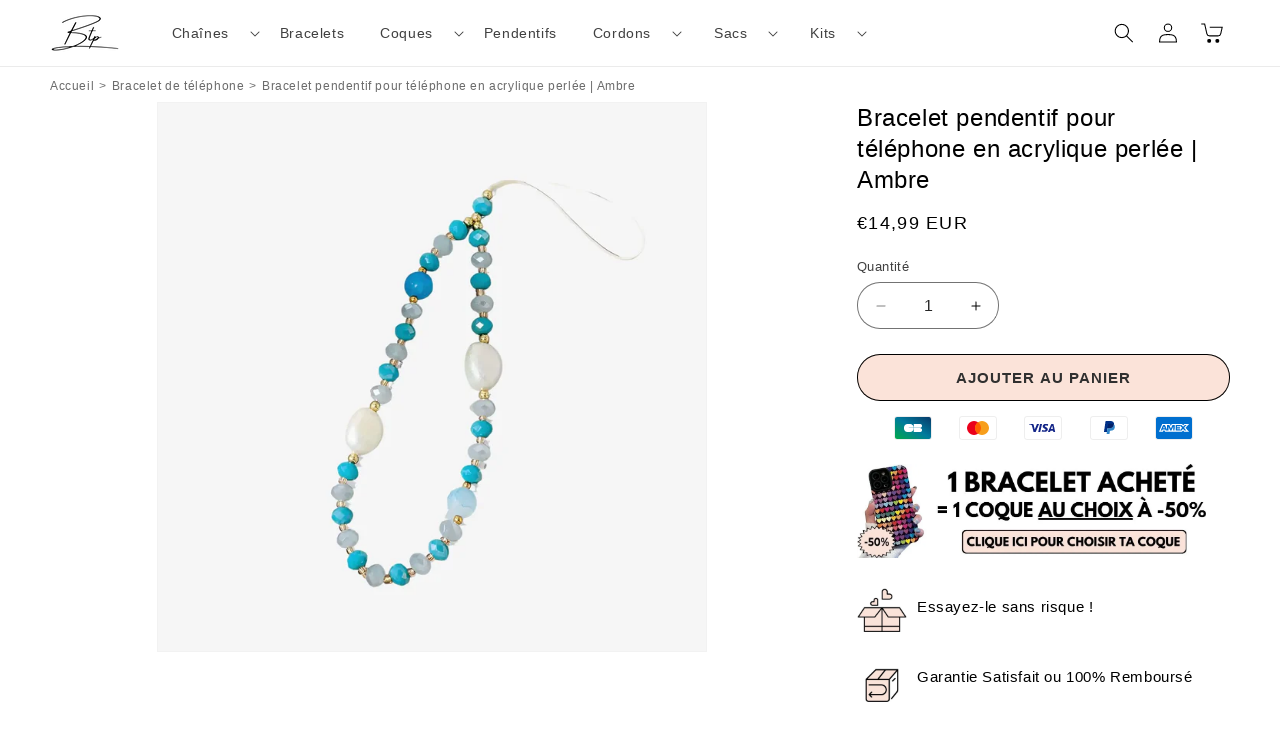

--- FILE ---
content_type: text/html; charset=utf-8
request_url: https://bijoux-de-telephone-portable.com/products/bracelet-pendentif-pour-telephone-en-acrylique-perlee-ambre
body_size: 48684
content:
<!doctype html>
<html class="no-js" lang="fr">
  <head>

<!-- 03f69be394ad2888 --> 
<!-- Google tag (gtag.js) -->
<script async src="https://www.googletagmanager.com/gtag/js?id=G-4TPMB2LE96"></script>
<script>
  window.dataLayer = window.dataLayer || [];
  function gtag(){dataLayer.push(arguments);}
  gtag('js', new Date());

  gtag('config', 'G-4TPMB2LE96');
</script>
    <meta charset="utf-8">
    <meta http-equiv="X-UA-Compatible" content="IE=edge">
    <meta name="viewport" content="width=device-width,initial-scale=1">
    <meta name="theme-color" content="">
    <link rel="canonical" href="https://bijoux-de-telephone-portable.com/products/bracelet-pendentif-pour-telephone-en-acrylique-perlee-ambre">

  
<link rel="icon" type="image/png" href="//bijoux-de-telephone-portable.com/cdn/shop/files/Logo_bijoux_de_telephone_portable.png?crop=center&height=32&v=1753624123&width=32"><title>
      Bracelet pendentif pour téléphone en acrylique perlée | Ambre
 &ndash; BijouxTelephone</title>

    
      <meta name="description" content="ll➤ Transportez votre smartphone en toute sécurité et avec style grâce au bracelet pendentif pour téléphone en acrylique avec perles ! ✓ Prix compétitifs">
    

    

<meta property="og:site_name" content="BijouxTelephone">
<meta property="og:url" content="https://bijoux-de-telephone-portable.com/products/bracelet-pendentif-pour-telephone-en-acrylique-perlee-ambre">
<meta property="og:title" content="Bracelet pendentif pour téléphone en acrylique perlée | Ambre">
<meta property="og:type" content="product">
<meta property="og:description" content="ll➤ Transportez votre smartphone en toute sécurité et avec style grâce au bracelet pendentif pour téléphone en acrylique avec perles ! ✓ Prix compétitifs"><meta property="og:image" content="http://bijoux-de-telephone-portable.com/cdn/shop/files/bracelet-pendentif-pour-telephone-en-acrylique-perlee-ambre-551.webp?v=1753616089">
  <meta property="og:image:secure_url" content="https://bijoux-de-telephone-portable.com/cdn/shop/files/bracelet-pendentif-pour-telephone-en-acrylique-perlee-ambre-551.webp?v=1753616089">
  <meta property="og:image:width" content="1600">
  <meta property="og:image:height" content="1600"><meta property="og:price:amount" content="14,99">
  <meta property="og:price:currency" content="EUR"><meta name="twitter:card" content="summary_large_image">
<meta name="twitter:title" content="Bracelet pendentif pour téléphone en acrylique perlée | Ambre">
<meta name="twitter:description" content="ll➤ Transportez votre smartphone en toute sécurité et avec style grâce au bracelet pendentif pour téléphone en acrylique avec perles ! ✓ Prix compétitifs">


    <script src="//bijoux-de-telephone-portable.com/cdn/shop/t/7/assets/constants.js?v=33468508602823846621753628696" defer="defer"></script>
    <script src="//bijoux-de-telephone-portable.com/cdn/shop/t/7/assets/pubsub.js?v=87833807040503727011753628696" defer="defer"></script>
    <script src="//bijoux-de-telephone-portable.com/cdn/shop/t/7/assets/global.js?v=141910941887850536281753628696" defer="defer"></script><script src="//bijoux-de-telephone-portable.com/cdn/shop/t/7/assets/animations.js?v=171301940474923291061753628695" defer="defer"></script><script>window.performance && window.performance.mark && window.performance.mark('shopify.content_for_header.start');</script><meta id="shopify-digital-wallet" name="shopify-digital-wallet" content="/59514355797/digital_wallets/dialog">
<meta name="shopify-checkout-api-token" content="fde5fcb45cfa8ab45f46483a160a4892">
<meta id="in-context-paypal-metadata" data-shop-id="59514355797" data-venmo-supported="false" data-environment="production" data-locale="fr_FR" data-paypal-v4="true" data-currency="EUR">
<link rel="alternate" type="application/json+oembed" href="https://bijoux-de-telephone-portable.com/products/bracelet-pendentif-pour-telephone-en-acrylique-perlee-ambre.oembed">
<script async="async" src="/checkouts/internal/preloads.js?locale=fr-FR"></script>
<link rel="preconnect" href="https://shop.app" crossorigin="anonymous">
<script async="async" src="https://shop.app/checkouts/internal/preloads.js?locale=fr-FR&shop_id=59514355797" crossorigin="anonymous"></script>
<script id="apple-pay-shop-capabilities" type="application/json">{"shopId":59514355797,"countryCode":"US","currencyCode":"EUR","merchantCapabilities":["supports3DS"],"merchantId":"gid:\/\/shopify\/Shop\/59514355797","merchantName":"BijouxTelephone","requiredBillingContactFields":["postalAddress","email","phone"],"requiredShippingContactFields":["postalAddress","email","phone"],"shippingType":"shipping","supportedNetworks":["visa","masterCard","amex","discover","elo","jcb"],"total":{"type":"pending","label":"BijouxTelephone","amount":"1.00"},"shopifyPaymentsEnabled":true,"supportsSubscriptions":true}</script>
<script id="shopify-features" type="application/json">{"accessToken":"fde5fcb45cfa8ab45f46483a160a4892","betas":["rich-media-storefront-analytics"],"domain":"bijoux-de-telephone-portable.com","predictiveSearch":true,"shopId":59514355797,"locale":"fr"}</script>
<script>var Shopify = Shopify || {};
Shopify.shop = "b0wkwg-00.myshopify.com";
Shopify.locale = "fr";
Shopify.currency = {"active":"EUR","rate":"1.0"};
Shopify.country = "FR";
Shopify.theme = {"name":"theme-export-bijoux-de-telephone-portable-com","id":128842301525,"schema_name":"Dawn","schema_version":"11.0.0","theme_store_id":null,"role":"main"};
Shopify.theme.handle = "null";
Shopify.theme.style = {"id":null,"handle":null};
Shopify.cdnHost = "bijoux-de-telephone-portable.com/cdn";
Shopify.routes = Shopify.routes || {};
Shopify.routes.root = "/";</script>
<script type="module">!function(o){(o.Shopify=o.Shopify||{}).modules=!0}(window);</script>
<script>!function(o){function n(){var o=[];function n(){o.push(Array.prototype.slice.apply(arguments))}return n.q=o,n}var t=o.Shopify=o.Shopify||{};t.loadFeatures=n(),t.autoloadFeatures=n()}(window);</script>
<script>
  window.ShopifyPay = window.ShopifyPay || {};
  window.ShopifyPay.apiHost = "shop.app\/pay";
  window.ShopifyPay.redirectState = null;
</script>
<script id="shop-js-analytics" type="application/json">{"pageType":"product"}</script>
<script defer="defer" async type="module" src="//bijoux-de-telephone-portable.com/cdn/shopifycloud/shop-js/modules/v2/client.init-shop-cart-sync_CfnabTz1.fr.esm.js"></script>
<script defer="defer" async type="module" src="//bijoux-de-telephone-portable.com/cdn/shopifycloud/shop-js/modules/v2/chunk.common_1HJ87NEU.esm.js"></script>
<script defer="defer" async type="module" src="//bijoux-de-telephone-portable.com/cdn/shopifycloud/shop-js/modules/v2/chunk.modal_BHK_cQfO.esm.js"></script>
<script type="module">
  await import("//bijoux-de-telephone-portable.com/cdn/shopifycloud/shop-js/modules/v2/client.init-shop-cart-sync_CfnabTz1.fr.esm.js");
await import("//bijoux-de-telephone-portable.com/cdn/shopifycloud/shop-js/modules/v2/chunk.common_1HJ87NEU.esm.js");
await import("//bijoux-de-telephone-portable.com/cdn/shopifycloud/shop-js/modules/v2/chunk.modal_BHK_cQfO.esm.js");

  window.Shopify.SignInWithShop?.initShopCartSync?.({"fedCMEnabled":true,"windoidEnabled":true});

</script>
<script>
  window.Shopify = window.Shopify || {};
  if (!window.Shopify.featureAssets) window.Shopify.featureAssets = {};
  window.Shopify.featureAssets['shop-js'] = {"shop-cart-sync":["modules/v2/client.shop-cart-sync_CJ9J03TB.fr.esm.js","modules/v2/chunk.common_1HJ87NEU.esm.js","modules/v2/chunk.modal_BHK_cQfO.esm.js"],"init-fed-cm":["modules/v2/client.init-fed-cm_DrLuZvAY.fr.esm.js","modules/v2/chunk.common_1HJ87NEU.esm.js","modules/v2/chunk.modal_BHK_cQfO.esm.js"],"shop-toast-manager":["modules/v2/client.shop-toast-manager_Bou6hV8m.fr.esm.js","modules/v2/chunk.common_1HJ87NEU.esm.js","modules/v2/chunk.modal_BHK_cQfO.esm.js"],"init-shop-cart-sync":["modules/v2/client.init-shop-cart-sync_CfnabTz1.fr.esm.js","modules/v2/chunk.common_1HJ87NEU.esm.js","modules/v2/chunk.modal_BHK_cQfO.esm.js"],"shop-button":["modules/v2/client.shop-button_B0rdi3gj.fr.esm.js","modules/v2/chunk.common_1HJ87NEU.esm.js","modules/v2/chunk.modal_BHK_cQfO.esm.js"],"init-windoid":["modules/v2/client.init-windoid_DoIbpnLP.fr.esm.js","modules/v2/chunk.common_1HJ87NEU.esm.js","modules/v2/chunk.modal_BHK_cQfO.esm.js"],"shop-cash-offers":["modules/v2/client.shop-cash-offers_PjPz4eBO.fr.esm.js","modules/v2/chunk.common_1HJ87NEU.esm.js","modules/v2/chunk.modal_BHK_cQfO.esm.js"],"pay-button":["modules/v2/client.pay-button_BNubdV5Y.fr.esm.js","modules/v2/chunk.common_1HJ87NEU.esm.js","modules/v2/chunk.modal_BHK_cQfO.esm.js"],"init-customer-accounts":["modules/v2/client.init-customer-accounts_DjJKqY88.fr.esm.js","modules/v2/client.shop-login-button_CU7S3YVC.fr.esm.js","modules/v2/chunk.common_1HJ87NEU.esm.js","modules/v2/chunk.modal_BHK_cQfO.esm.js"],"avatar":["modules/v2/client.avatar_BTnouDA3.fr.esm.js"],"checkout-modal":["modules/v2/client.checkout-modal_DHIFh2jD.fr.esm.js","modules/v2/chunk.common_1HJ87NEU.esm.js","modules/v2/chunk.modal_BHK_cQfO.esm.js"],"init-shop-for-new-customer-accounts":["modules/v2/client.init-shop-for-new-customer-accounts_CChb7f5q.fr.esm.js","modules/v2/client.shop-login-button_CU7S3YVC.fr.esm.js","modules/v2/chunk.common_1HJ87NEU.esm.js","modules/v2/chunk.modal_BHK_cQfO.esm.js"],"init-customer-accounts-sign-up":["modules/v2/client.init-customer-accounts-sign-up_B2jRZs6O.fr.esm.js","modules/v2/client.shop-login-button_CU7S3YVC.fr.esm.js","modules/v2/chunk.common_1HJ87NEU.esm.js","modules/v2/chunk.modal_BHK_cQfO.esm.js"],"init-shop-email-lookup-coordinator":["modules/v2/client.init-shop-email-lookup-coordinator_DuS0AyCe.fr.esm.js","modules/v2/chunk.common_1HJ87NEU.esm.js","modules/v2/chunk.modal_BHK_cQfO.esm.js"],"shop-follow-button":["modules/v2/client.shop-follow-button_CCmvXPjD.fr.esm.js","modules/v2/chunk.common_1HJ87NEU.esm.js","modules/v2/chunk.modal_BHK_cQfO.esm.js"],"shop-login-button":["modules/v2/client.shop-login-button_CU7S3YVC.fr.esm.js","modules/v2/chunk.common_1HJ87NEU.esm.js","modules/v2/chunk.modal_BHK_cQfO.esm.js"],"shop-login":["modules/v2/client.shop-login_Dp4teCL2.fr.esm.js","modules/v2/chunk.common_1HJ87NEU.esm.js","modules/v2/chunk.modal_BHK_cQfO.esm.js"],"lead-capture":["modules/v2/client.lead-capture_dUd1iojI.fr.esm.js","modules/v2/chunk.common_1HJ87NEU.esm.js","modules/v2/chunk.modal_BHK_cQfO.esm.js"],"payment-terms":["modules/v2/client.payment-terms_Cl0kKGvx.fr.esm.js","modules/v2/chunk.common_1HJ87NEU.esm.js","modules/v2/chunk.modal_BHK_cQfO.esm.js"]};
</script>
<script id="__st">var __st={"a":59514355797,"offset":25200,"reqid":"334c52f1-1d53-4cf5-b9b0-b2d9aa34b3bc-1769547418","pageurl":"bijoux-de-telephone-portable.com\/products\/bracelet-pendentif-pour-telephone-en-acrylique-perlee-ambre","u":"c94d4e05806a","p":"product","rtyp":"product","rid":7158917529685};</script>
<script>window.ShopifyPaypalV4VisibilityTracking = true;</script>
<script id="captcha-bootstrap">!function(){'use strict';const t='contact',e='account',n='new_comment',o=[[t,t],['blogs',n],['comments',n],[t,'customer']],c=[[e,'customer_login'],[e,'guest_login'],[e,'recover_customer_password'],[e,'create_customer']],r=t=>t.map((([t,e])=>`form[action*='/${t}']:not([data-nocaptcha='true']) input[name='form_type'][value='${e}']`)).join(','),a=t=>()=>t?[...document.querySelectorAll(t)].map((t=>t.form)):[];function s(){const t=[...o],e=r(t);return a(e)}const i='password',u='form_key',d=['recaptcha-v3-token','g-recaptcha-response','h-captcha-response',i],f=()=>{try{return window.sessionStorage}catch{return}},m='__shopify_v',_=t=>t.elements[u];function p(t,e,n=!1){try{const o=window.sessionStorage,c=JSON.parse(o.getItem(e)),{data:r}=function(t){const{data:e,action:n}=t;return t[m]||n?{data:e,action:n}:{data:t,action:n}}(c);for(const[e,n]of Object.entries(r))t.elements[e]&&(t.elements[e].value=n);n&&o.removeItem(e)}catch(o){console.error('form repopulation failed',{error:o})}}const l='form_type',E='cptcha';function T(t){t.dataset[E]=!0}const w=window,h=w.document,L='Shopify',v='ce_forms',y='captcha';let A=!1;((t,e)=>{const n=(g='f06e6c50-85a8-45c8-87d0-21a2b65856fe',I='https://cdn.shopify.com/shopifycloud/storefront-forms-hcaptcha/ce_storefront_forms_captcha_hcaptcha.v1.5.2.iife.js',D={infoText:'Protégé par hCaptcha',privacyText:'Confidentialité',termsText:'Conditions'},(t,e,n)=>{const o=w[L][v],c=o.bindForm;if(c)return c(t,g,e,D).then(n);var r;o.q.push([[t,g,e,D],n]),r=I,A||(h.body.append(Object.assign(h.createElement('script'),{id:'captcha-provider',async:!0,src:r})),A=!0)});var g,I,D;w[L]=w[L]||{},w[L][v]=w[L][v]||{},w[L][v].q=[],w[L][y]=w[L][y]||{},w[L][y].protect=function(t,e){n(t,void 0,e),T(t)},Object.freeze(w[L][y]),function(t,e,n,w,h,L){const[v,y,A,g]=function(t,e,n){const i=e?o:[],u=t?c:[],d=[...i,...u],f=r(d),m=r(i),_=r(d.filter((([t,e])=>n.includes(e))));return[a(f),a(m),a(_),s()]}(w,h,L),I=t=>{const e=t.target;return e instanceof HTMLFormElement?e:e&&e.form},D=t=>v().includes(t);t.addEventListener('submit',(t=>{const e=I(t);if(!e)return;const n=D(e)&&!e.dataset.hcaptchaBound&&!e.dataset.recaptchaBound,o=_(e),c=g().includes(e)&&(!o||!o.value);(n||c)&&t.preventDefault(),c&&!n&&(function(t){try{if(!f())return;!function(t){const e=f();if(!e)return;const n=_(t);if(!n)return;const o=n.value;o&&e.removeItem(o)}(t);const e=Array.from(Array(32),(()=>Math.random().toString(36)[2])).join('');!function(t,e){_(t)||t.append(Object.assign(document.createElement('input'),{type:'hidden',name:u})),t.elements[u].value=e}(t,e),function(t,e){const n=f();if(!n)return;const o=[...t.querySelectorAll(`input[type='${i}']`)].map((({name:t})=>t)),c=[...d,...o],r={};for(const[a,s]of new FormData(t).entries())c.includes(a)||(r[a]=s);n.setItem(e,JSON.stringify({[m]:1,action:t.action,data:r}))}(t,e)}catch(e){console.error('failed to persist form',e)}}(e),e.submit())}));const S=(t,e)=>{t&&!t.dataset[E]&&(n(t,e.some((e=>e===t))),T(t))};for(const o of['focusin','change'])t.addEventListener(o,(t=>{const e=I(t);D(e)&&S(e,y())}));const B=e.get('form_key'),M=e.get(l),P=B&&M;t.addEventListener('DOMContentLoaded',(()=>{const t=y();if(P)for(const e of t)e.elements[l].value===M&&p(e,B);[...new Set([...A(),...v().filter((t=>'true'===t.dataset.shopifyCaptcha))])].forEach((e=>S(e,t)))}))}(h,new URLSearchParams(w.location.search),n,t,e,['guest_login'])})(!0,!0)}();</script>
<script integrity="sha256-4kQ18oKyAcykRKYeNunJcIwy7WH5gtpwJnB7kiuLZ1E=" data-source-attribution="shopify.loadfeatures" defer="defer" src="//bijoux-de-telephone-portable.com/cdn/shopifycloud/storefront/assets/storefront/load_feature-a0a9edcb.js" crossorigin="anonymous"></script>
<script crossorigin="anonymous" defer="defer" src="//bijoux-de-telephone-portable.com/cdn/shopifycloud/storefront/assets/shopify_pay/storefront-65b4c6d7.js?v=20250812"></script>
<script data-source-attribution="shopify.dynamic_checkout.dynamic.init">var Shopify=Shopify||{};Shopify.PaymentButton=Shopify.PaymentButton||{isStorefrontPortableWallets:!0,init:function(){window.Shopify.PaymentButton.init=function(){};var t=document.createElement("script");t.src="https://bijoux-de-telephone-portable.com/cdn/shopifycloud/portable-wallets/latest/portable-wallets.fr.js",t.type="module",document.head.appendChild(t)}};
</script>
<script data-source-attribution="shopify.dynamic_checkout.buyer_consent">
  function portableWalletsHideBuyerConsent(e){var t=document.getElementById("shopify-buyer-consent"),n=document.getElementById("shopify-subscription-policy-button");t&&n&&(t.classList.add("hidden"),t.setAttribute("aria-hidden","true"),n.removeEventListener("click",e))}function portableWalletsShowBuyerConsent(e){var t=document.getElementById("shopify-buyer-consent"),n=document.getElementById("shopify-subscription-policy-button");t&&n&&(t.classList.remove("hidden"),t.removeAttribute("aria-hidden"),n.addEventListener("click",e))}window.Shopify?.PaymentButton&&(window.Shopify.PaymentButton.hideBuyerConsent=portableWalletsHideBuyerConsent,window.Shopify.PaymentButton.showBuyerConsent=portableWalletsShowBuyerConsent);
</script>
<script data-source-attribution="shopify.dynamic_checkout.cart.bootstrap">document.addEventListener("DOMContentLoaded",(function(){function t(){return document.querySelector("shopify-accelerated-checkout-cart, shopify-accelerated-checkout")}if(t())Shopify.PaymentButton.init();else{new MutationObserver((function(e,n){t()&&(Shopify.PaymentButton.init(),n.disconnect())})).observe(document.body,{childList:!0,subtree:!0})}}));
</script>
<script id='scb4127' type='text/javascript' async='' src='https://bijoux-de-telephone-portable.com/cdn/shopifycloud/privacy-banner/storefront-banner.js'></script><link id="shopify-accelerated-checkout-styles" rel="stylesheet" media="screen" href="https://bijoux-de-telephone-portable.com/cdn/shopifycloud/portable-wallets/latest/accelerated-checkout-backwards-compat.css" crossorigin="anonymous">
<style id="shopify-accelerated-checkout-cart">
        #shopify-buyer-consent {
  margin-top: 1em;
  display: inline-block;
  width: 100%;
}

#shopify-buyer-consent.hidden {
  display: none;
}

#shopify-subscription-policy-button {
  background: none;
  border: none;
  padding: 0;
  text-decoration: underline;
  font-size: inherit;
  cursor: pointer;
}

#shopify-subscription-policy-button::before {
  box-shadow: none;
}

      </style>
<script id="sections-script" data-sections="header" defer="defer" src="//bijoux-de-telephone-portable.com/cdn/shop/t/7/compiled_assets/scripts.js?v=1352"></script>
<script>window.performance && window.performance.mark && window.performance.mark('shopify.content_for_header.end');</script>


    <style data-shopify>
      
      
      
      
      

      
        :root,
        .color-background-1 {
          --color-background: 255,255,255;
        
          --gradient-background: #ffffff;
        
        --color-foreground: 0,0,0;
        --color-shadow: 18,18,18;
        --color-button: 0,0,0;
        --color-button-text: 0,0,0;
        --color-secondary-button: 255,255,255;
        --color-secondary-button-text: 18,18,18;
        --color-link: 18,18,18;
        --color-badge-foreground: 0,0,0;
        --color-badge-background: 255,255,255;
        --color-badge-border: 0,0,0;
        --payment-terms-background-color: rgb(255 255 255);
      }
      
        
        .color-background-2 {
          --color-background: 243,243,243;
        
          --gradient-background: #f3f3f3;
        
        --color-foreground: 18,18,18;
        --color-shadow: 18,18,18;
        --color-button: 18,18,18;
        --color-button-text: 243,243,243;
        --color-secondary-button: 243,243,243;
        --color-secondary-button-text: 18,18,18;
        --color-link: 18,18,18;
        --color-badge-foreground: 18,18,18;
        --color-badge-background: 243,243,243;
        --color-badge-border: 18,18,18;
        --payment-terms-background-color: rgb(243 243 243);
      }
      
        
        .color-inverse {
          --color-background: 36,40,51;
        
          --gradient-background: #242833;
        
        --color-foreground: 255,255,255;
        --color-shadow: 18,18,18;
        --color-button: 255,255,255;
        --color-button-text: 0,0,0;
        --color-secondary-button: 36,40,51;
        --color-secondary-button-text: 255,255,255;
        --color-link: 255,255,255;
        --color-badge-foreground: 255,255,255;
        --color-badge-background: 36,40,51;
        --color-badge-border: 255,255,255;
        --payment-terms-background-color: rgb(36 40 51);
      }
      
        
        .color-accent-1 {
          --color-background: 251,227,217;
        
          --gradient-background: #fbe3d9;
        
        --color-foreground: 0,0,0;
        --color-shadow: 18,18,18;
        --color-button: 255,255,255;
        --color-button-text: 0,0,0;
        --color-secondary-button: 251,227,217;
        --color-secondary-button-text: 255,255,255;
        --color-link: 255,255,255;
        --color-badge-foreground: 0,0,0;
        --color-badge-background: 251,227,217;
        --color-badge-border: 0,0,0;
        --payment-terms-background-color: rgb(251 227 217);
      }
      
        
        .color-accent-2 {
          --color-background: 51,79,180;
        
          --gradient-background: #334fb4;
        
        --color-foreground: 255,255,255;
        --color-shadow: 18,18,18;
        --color-button: 255,255,255;
        --color-button-text: 51,79,180;
        --color-secondary-button: 51,79,180;
        --color-secondary-button-text: 255,255,255;
        --color-link: 255,255,255;
        --color-badge-foreground: 255,255,255;
        --color-badge-background: 51,79,180;
        --color-badge-border: 255,255,255;
        --payment-terms-background-color: rgb(51 79 180);
      }
      
        
        .color-scheme-0f757283-4d90-4507-9e51-b69fef63dd3a {
          --color-background: 255,255,255;
        
          --gradient-background: #ffffff;
        
        --color-foreground: 0,0,0;
        --color-shadow: 18,18,18;
        --color-button: 251,227,217;
        --color-button-text: 0,0,0;
        --color-secondary-button: 255,255,255;
        --color-secondary-button-text: 18,18,18;
        --color-link: 18,18,18;
        --color-badge-foreground: 0,0,0;
        --color-badge-background: 255,255,255;
        --color-badge-border: 0,0,0;
        --payment-terms-background-color: rgb(255 255 255);
      }
      

      body, .color-background-1, .color-background-2, .color-inverse, .color-accent-1, .color-accent-2, .color-scheme-0f757283-4d90-4507-9e51-b69fef63dd3a {
        color: rgba(var(--color-foreground), 0.75);
        background-color: rgb(var(--color-background));
      }

      :root {
        --font-body-family: "system_ui", -apple-system, 'Segoe UI', Roboto, 'Helvetica Neue', 'Noto Sans', 'Liberation Sans', Arial, sans-serif, 'Apple Color Emoji', 'Segoe UI Emoji', 'Segoe UI Symbol', 'Noto Color Emoji';
        --font-body-style: normal;
        --font-body-weight: 400;
        --font-body-weight-bold: 700;

        --font-heading-family: "system_ui", -apple-system, 'Segoe UI', Roboto, 'Helvetica Neue', 'Noto Sans', 'Liberation Sans', Arial, sans-serif, 'Apple Color Emoji', 'Segoe UI Emoji', 'Segoe UI Symbol', 'Noto Color Emoji';
        --font-heading-style: normal;
        --font-heading-weight: 400;

        --font-body-scale: 1.0;
        --font-heading-scale: 1.0;

        --media-padding: px;
        --media-border-opacity: 0.05;
        --media-border-width: 1px;
        --media-radius: 0px;
        --media-shadow-opacity: 0.0;
        --media-shadow-horizontal-offset: 0px;
        --media-shadow-vertical-offset: 4px;
        --media-shadow-blur-radius: 5px;
        --media-shadow-visible: 0;

        --page-width: 150rem;
        --page-width-margin: 0rem;

        --product-card-image-padding: 0.0rem;
        --product-card-corner-radius: 0.0rem;
        --product-card-text-alignment: left;
        --product-card-border-width: 0.0rem;
        --product-card-border-opacity: 0.1;
        --product-card-shadow-opacity: 0.0;
        --product-card-shadow-visible: 0;
        --product-card-shadow-horizontal-offset: 0.0rem;
        --product-card-shadow-vertical-offset: 0.4rem;
        --product-card-shadow-blur-radius: 0.5rem;

        --collection-card-image-padding: 0.0rem;
        --collection-card-corner-radius: 0.0rem;
        --collection-card-text-alignment: left;
        --collection-card-border-width: 0.0rem;
        --collection-card-border-opacity: 0.1;
        --collection-card-shadow-opacity: 0.0;
        --collection-card-shadow-visible: 0;
        --collection-card-shadow-horizontal-offset: 0.0rem;
        --collection-card-shadow-vertical-offset: 0.4rem;
        --collection-card-shadow-blur-radius: 0.5rem;

        --blog-card-image-padding: 0.0rem;
        --blog-card-corner-radius: 0.0rem;
        --blog-card-text-alignment: left;
        --blog-card-border-width: 0.0rem;
        --blog-card-border-opacity: 0.1;
        --blog-card-shadow-opacity: 0.0;
        --blog-card-shadow-visible: 0;
        --blog-card-shadow-horizontal-offset: 0.0rem;
        --blog-card-shadow-vertical-offset: 0.4rem;
        --blog-card-shadow-blur-radius: 0.5rem;

        --badge-corner-radius: 4.0rem;

        --popup-border-width: 1px;
        --popup-border-opacity: 0.1;
        --popup-corner-radius: 0px;
        --popup-shadow-opacity: 0.05;
        --popup-shadow-horizontal-offset: 0px;
        --popup-shadow-vertical-offset: 4px;
        --popup-shadow-blur-radius: 5px;

        --drawer-border-width: 1px;
        --drawer-border-opacity: 0.1;
        --drawer-shadow-opacity: 0.0;
        --drawer-shadow-horizontal-offset: 0px;
        --drawer-shadow-vertical-offset: 4px;
        --drawer-shadow-blur-radius: 5px;

        --spacing-sections-desktop: 0px;
        --spacing-sections-mobile: 0px;

        --grid-desktop-vertical-spacing: 8px;
        --grid-desktop-horizontal-spacing: 8px;
        --grid-mobile-vertical-spacing: 4px;
        --grid-mobile-horizontal-spacing: 4px;

        --text-boxes-border-opacity: 0.1;
        --text-boxes-border-width: 0px;
        --text-boxes-radius: 0px;
        --text-boxes-shadow-opacity: 0.0;
        --text-boxes-shadow-visible: 0;
        --text-boxes-shadow-horizontal-offset: 0px;
        --text-boxes-shadow-vertical-offset: 4px;
        --text-boxes-shadow-blur-radius: 5px;

        --buttons-radius: 28px;
        --buttons-radius-outset: 29px;
        --buttons-border-width: 1px;
        --buttons-border-opacity: 1.0;
        --buttons-shadow-opacity: 0.0;
        --buttons-shadow-visible: 0;
        --buttons-shadow-horizontal-offset: 0px;
        --buttons-shadow-vertical-offset: 4px;
        --buttons-shadow-blur-radius: 5px;
        --buttons-border-offset: 0.3px;

        --inputs-radius: 28px;
        --inputs-border-width: 1px;
        --inputs-border-opacity: 0.55;
        --inputs-shadow-opacity: 0.0;
        --inputs-shadow-horizontal-offset: 0px;
        --inputs-margin-offset: 0px;
        --inputs-shadow-vertical-offset: 4px;
        --inputs-shadow-blur-radius: 5px;
        --inputs-radius-outset: 29px;

        --variant-pills-radius: 40px;
        --variant-pills-border-width: 1px;
        --variant-pills-border-opacity: 0.55;
        --variant-pills-shadow-opacity: 0.0;
        --variant-pills-shadow-horizontal-offset: 0px;
        --variant-pills-shadow-vertical-offset: 4px;
        --variant-pills-shadow-blur-radius: 5px;
      }

      *,
      *::before,
      *::after {
        box-sizing: inherit;
      }

      html {
        box-sizing: border-box;
        font-size: calc(var(--font-body-scale) * 62.5%);
        height: 100%;
      }

      body {
        display: grid;
        grid-template-rows: auto auto 1fr auto;
        grid-template-columns: 100%;
        min-height: 100%;
        margin: 0;
        font-size: 1.5rem;
        letter-spacing: 0.06rem;
        line-height: calc(1 + 0.8 / var(--font-body-scale));
        font-family: var(--font-body-family);
        font-style: var(--font-body-style);
        font-weight: var(--font-body-weight);
      }

      @media screen and (min-width: 750px) {
        body {
          font-size: 1.6rem;
        }
      }
    </style>

    <link href="//bijoux-de-telephone-portable.com/cdn/shop/t/7/assets/base.css?v=124249846350941858961753628696" rel="stylesheet" type="text/css" media="all" />
<link href="//bijoux-de-telephone-portable.com/cdn/shop/t/7/assets/section-multicolumn.css?v=155278989142397817811753628697" rel="stylesheet" type="text/css" media="all" />
<link href="//bijoux-de-telephone-portable.com/cdn/shop/t/7/assets/component-localization-form.css?v=133748428562760909461753628696" rel="stylesheet" type="text/css" media="all" />
      <script src="//bijoux-de-telephone-portable.com/cdn/shop/t/7/assets/localization-form.js?v=51381569028295022251753628696" defer="defer"></script><link
        rel="stylesheet"
        href="//bijoux-de-telephone-portable.com/cdn/shop/t/7/assets/component-predictive-search.css?v=66008407088444224791753628696"
        media="print"
        onload="this.media='all'"
      ><script>
      document.documentElement.className = document.documentElement.className.replace('no-js', 'js');
      if (Shopify.designMode) {
        document.documentElement.classList.add('shopify-design-mode');
      }
    </script>
  
	<script>var loox_global_hash = '1709485940074';</script><style>.loox-reviews-default { max-width: 1200px; margin: 0 auto; }.loox-rating .loox-icon { color:#FEC7A0; }
:root { --lxs-rating-icon-color: #FEC7A0; }</style>
<!-- BEGIN app block: shopify://apps/microsoft-clarity/blocks/clarity_js/31c3d126-8116-4b4a-8ba1-baeda7c4aeea -->
<script type="text/javascript">
  (function (c, l, a, r, i, t, y) {
    c[a] = c[a] || function () { (c[a].q = c[a].q || []).push(arguments); };
    t = l.createElement(r); t.async = 1; t.src = "https://www.clarity.ms/tag/" + i + "?ref=shopify";
    y = l.getElementsByTagName(r)[0]; y.parentNode.insertBefore(t, y);

    c.Shopify.loadFeatures([{ name: "consent-tracking-api", version: "0.1" }], error => {
      if (error) {
        console.error("Error loading Shopify features:", error);
        return;
      }

      c[a]('consentv2', {
        ad_Storage: c.Shopify.customerPrivacy.marketingAllowed() ? "granted" : "denied",
        analytics_Storage: c.Shopify.customerPrivacy.analyticsProcessingAllowed() ? "granted" : "denied",
      });
    });

    l.addEventListener("visitorConsentCollected", function (e) {
      c[a]('consentv2', {
        ad_Storage: e.detail.marketingAllowed ? "granted" : "denied",
        analytics_Storage: e.detail.analyticsAllowed ? "granted" : "denied",
      });
    });
  })(window, document, "clarity", "script", "sr3alms2ge");
</script>



<!-- END app block --><!-- BEGIN app block: shopify://apps/trustify-reviews/blocks/app-embed-block/60d505af-e468-47cf-a184-a06ccd6703ac -->

<script>
  window.trAppEmbedEnabled = true
  window.trAppPreloadStylesheet = true
</script>

<link href="//cdn.shopify.com/extensions/019ba1e2-b85e-7b34-a5dd-30b716ca8b83/trustify-facebook-reviews-723/assets/storefront.css" rel="stylesheet" type="text/css" media="all" />
<!-- BEGIN app snippet: product-data --><script>
  window.trReviewsProduct = {
    reviews: [],
    reviews_pagination: {},
    reviews_statistic: {}
  };
</script>

<!-- END app snippet --><!-- BEGIN app snippet: product-collection --><script type="text/javascript" data-type="custom">
  window.trCollectionProducts = [];

  

  

</script>
<!-- END app snippet --><!-- BEGIN app snippet: question-data --><script>
  window.trWidgetQuestion = {};
  window.trQuestions = [];
  window.trQuestionsPagination = {};
  window.trQuestionsStatistic = {};
</script>





<!-- END app snippet --><!-- BEGIN app snippet: setting-discount-data --><script>
  window.trSettingDiscount = {}
</script>


<!-- END app snippet --><!-- BEGIN app snippet: storefront-proxy -->

<script type="text/javascript">
	window.trLibrary = {
		video_js_css: "https://cdn.shopify.com/extensions/019ba1e2-b85e-7b34-a5dd-30b716ca8b83/trustify-facebook-reviews-723/assets/video-js.css",
		trustify_splide_css: "https://cdn.shopify.com/extensions/019ba1e2-b85e-7b34-a5dd-30b716ca8b83/trustify-facebook-reviews-723/assets/trustify-splide.css",
		storefront_css: "https://cdn.shopify.com/extensions/019ba1e2-b85e-7b34-a5dd-30b716ca8b83/trustify-facebook-reviews-723/assets/storefront.css",
		trustify_splide_js: "https://cdn.shopify.com/extensions/019ba1e2-b85e-7b34-a5dd-30b716ca8b83/trustify-facebook-reviews-723/assets/trustify-splide.js",
		trustify_splide_extension_grid_js: "https://cdn.shopify.com/extensions/019ba1e2-b85e-7b34-a5dd-30b716ca8b83/trustify-facebook-reviews-723/assets/trustify-splide-extension-grid.js",
		trustify_splide_extension_auto_scroll_js: "https://cdn.shopify.com/extensions/019ba1e2-b85e-7b34-a5dd-30b716ca8b83/trustify-facebook-reviews-723/assets/trustify-splide-extension-auto-scroll.js",
		review_sidebar_js: "https://cdn.shopify.com/extensions/019ba1e2-b85e-7b34-a5dd-30b716ca8b83/trustify-facebook-reviews-723/assets/review-sidebar.js",
		review_carousel_js: "https://cdn.shopify.com/extensions/019ba1e2-b85e-7b34-a5dd-30b716ca8b83/trustify-facebook-reviews-723/assets/review-carousel.js",
		review_box_js: "https://cdn.shopify.com/extensions/019ba1e2-b85e-7b34-a5dd-30b716ca8b83/trustify-facebook-reviews-723/assets/review-box.js",
		review_star_product_js: "https://cdn.shopify.com/extensions/019ba1e2-b85e-7b34-a5dd-30b716ca8b83/trustify-facebook-reviews-723/assets/review-star-product.js",
		review_star_collection_js: "https://cdn.shopify.com/extensions/019ba1e2-b85e-7b34-a5dd-30b716ca8b83/trustify-facebook-reviews-723/assets/review-star-collection.js",
		review_popup_js: "https://cdn.shopify.com/extensions/019ba1e2-b85e-7b34-a5dd-30b716ca8b83/trustify-facebook-reviews-723/assets/review-popup.js",
		media_gallery_js: "https://cdn.shopify.com/extensions/019ba1e2-b85e-7b34-a5dd-30b716ca8b83/trustify-facebook-reviews-723/assets/media-gallery.js",
		review_form_js: "https://cdn.shopify.com/extensions/019ba1e2-b85e-7b34-a5dd-30b716ca8b83/trustify-facebook-reviews-723/assets/review-form.js",
		review_snippet_widget_js: "https://cdn.shopify.com/extensions/019ba1e2-b85e-7b34-a5dd-30b716ca8b83/trustify-facebook-reviews-723/assets/review-snippet-widget.js",
		dynamic_media_slider_js: "https://cdn.shopify.com/extensions/019ba1e2-b85e-7b34-a5dd-30b716ca8b83/trustify-facebook-reviews-723/assets/dynamic-media-slider.js",
	};

	if (window.trAppPreloadStylesheet == undefined) {
		let trLink = document.createElement('link');
		trLink.rel = 'stylesheet';
		trLink.href = "https://cdn.shopify.com/extensions/019ba1e2-b85e-7b34-a5dd-30b716ca8b83/trustify-facebook-reviews-723/assets/storefront.css";
		document.head.appendChild(trLink);
	}
</script>


<script id="trfy-script" type="text/javascript">
	window.trStorefrontAppData = {"shop":"b0wkwg-00.myshopify.com","app_client_url":"https://trustifyreview.app/trustify-facebook-reviews-client","app_url":"https://trustifyreview.app/trustify-facebook-reviews-backend","app_storefront_url":"https://trustifyreview.app/trustify-facebook-reviews-storefront/build","app_storage_url":"https://storage.trustifyreview.app/trustify-review","widget":{"id":22905,"created_at":"2025-08-07T11:46:12Z","updated_at":"2025-08-07T11:46:12Z","shop":"b0wkwg-00.myshopify.com","header_layout":2,"body_layout":3,"rating_style":2,"sort_by":1,"show_ratings":["1","2","3","4","5"],"show_avatar_icon":false,"show_helpful_button":true,"show_brandmark":true,"show_rating_statistic":true,"show_verified_badge":true,"show_country_flag":false,"pin_photo_video_top":true,"pin_photo_ratings":["1","2","3","4","5"],"pin_photo_colors":{"star_color":"#FFC700","primary_text_color":"#000000","secondary_text_color":"#828282"},"colors":{"theme_color":"#4ACA94","star_color":"#4ACA94","primary_text_color":"#000000","secondary_text_color":"#828282","body_background":"transparent","body_stroke":"transparent","title_color":"#000000","filter_button_background_color":"#FFFFFF","filter_button_stroke_color":"#ADADAD","filter_button_text_color":"#000000","submit_button_background_color":"#4ACA94","submit_button_stroke_color":"transparent","submit_button_text_color":"#FFFFFF","general_background":"transparent","verified_color":""},"popup_colors":{"primary_text_color":"#000000","secondary_text_color":"#818181","star_color":"#FFC700","submit_button_color":"#002544"},"carousel_layout":1,"carousel_colors":{"star_color":"#FFC700","title_color":"#000000","primary_text_color":"#000000","secondary_text_color":"#979797","body_background":"#FFFFFF","body_stroke":"transparent"},"carousel_settings":{"show_helpful_button":true,"show_product_link":true,"show_date":true},"carousel_direction":"ltr","review_box_settings":{"show_helpful_button":true,"stroke_button":"round","show_date":true},"language":"en","custom_css":"","enable_debugger":false,"enable_widget_rating":true,"enable_review_snippet":true,"star_icon":"","per_page":10,"date_format":"dd/MM/yyyy","name_format":1,"show_write_review_button":true,"show_filter_button":true,"shadow":1,"pagination":2,"show_two_review_on_mobile":false,"show_widget_title":true,"show_review_title":true,"show_verified_text":true,"show_avatar":true,"title_font_size":25,"body_font_size":14,"image_object_fit":"cover","interval":5,"show_full_review_content":false},"widget_review_star":{"id":0,"created_at":"0001-01-01T00:00:00Z","updated_at":"0001-01-01T00:00:00Z","shop":"","show_on_collection_page":false,"show_on_home_page":false,"show_with_no_review":false,"show_detail_popover":false,"layout":0,"layout_text":"","star_icon":"","star_positive_color":"","star_negative_color":"","star_size":0,"text_color":"","decimal":0},"translates":null,"translate_languages":null,"translates_map":{"all_stars":"All stars","be_the_first_to_write_a_review":"Be the first to write a review","carousel_title":"Let customers speak for us","customer_feedback":"Customer Feedback","expire_date":"Expire date: {{expire_date}}","filter_by":"Filter by","highest_rating":"Highest rating","image_video":"Image, video","insert_youtube_or_tiktok_video_link":"Insert YouTube or TikTok video link","load_more":"Load more","more":"More","most_recent":"Most recent","newest_reviews":"Newest reviews","next_page":"Next page","or":"Or","photo_first":"Photo first","photo_reviews":"Photo reviews","pin":"Pin","previous_page":"Previous page","profile_picture":"Profile picture","question_ask_a_question":"Ask a question","question_asked_by":"Asked by {{questioner_name}} - {{created_date}}","question_no_questions_asked":"No questions asked","question_question":"Question","question_questions":"Questions","question_reviews":"Reviews","question_search":"Search","question_shop_owner_replied":"Shop owner replied","question_submit":"Submit","question_submit_a_question":"Submit a question","question_your_email":"Your email","question_your_name":"Your name","rating":"Rating","recommends":"recommends","review":"review","review_content":"Review content","review_page_description":"How likely are you to recommend our service to a friend or colleague ?","review_page_submit":"Submit","review_page_title":"Your feedback","review_page_upload_photos":"Upload photos","review_page_your_email":"Your email","review_page_your_feedback":"Your feedback","review_page_your_name":"Your name","review_title":"Review title","reviews":"reviews","reviews_with_images":"Reviews with images","send_code_by_your_email":"We’ll send the code by your email","shop_owner_replied":"Shop owner replied","show_less":"Show less","show_more":"Show more","sort_by":"Sort by","submit":"Submit","text_image_video":"Text, image, video","thank_you":"Thank you","top_reviews":"Top reviews","upload_photo":"Upload photos, videos","upload_photo_to_get_discount":"Upload photos to get {{discount_value}} off the next purchase!","use_for_next_purchase":"Use the following discount code for {{discount_value}} off the next purchase!","validate_content_error_message":"Content cannot be empty!","validate_email":"a valid e-mail address","validate_email_error_message":"Reviewer email cannot be empty!","validate_email_valid_error_message":"Reviewer email not valid!","validate_name_error_message":"Reviewer name cannot be empty!","validate_rating_error_message":"You have not selected a rating yet!","validate_required":"is required","validate_this_field":"This field","verified":"Verified","video_first":"Video first","video_reviews":"Video reviews","view_all_images":"View all images","write_a_review":"Write a review","your_email":"Your email","your_name":"Your name","your_question_was_submitted":"Your question was submitted!","your_review_was_submitted":"Your review was submitted!"},"widget_review_carousel":{"id":0,"created_at":"0001-01-01T00:00:00Z","updated_at":"0001-01-01T00:00:00Z","shop":"","layout":1,"star_icon":"","date_format":"dd/MM/yyyy","name_format":1,"shadow":2,"stroke":1,"interval":5,"direction":"ltr","per_page":3,"show_carousel_title":true,"show_review_title":true,"show_helpful_button":true,"show_verified_badge":true,"show_verified_text":true,"show_country_flag":true,"show_avatar":true,"show_date":true,"show_product_detail":true,"title_color":"#000000","star_color":"#ffc700","primary_color":"#000000","secondary_color":"#979797","card_background_color":"#ffffff","card_stroke_color":"#0000001a","verified_color":"#16a679","title_font_size":25,"body_font_size":14,"product_title_font_size":12,"image_object_fit":"cover","custom_css":"","show_full_review_content":false},"reviews":[],"reviews_pagination":{"limit":100,"page":1,"total_rows":0,"total_pages":0},"setting":{"id":21890,"created_at":"2025-08-07T11:46:22Z","updated_at":"2025-08-07T11:46:39Z","shop":"b0wkwg-00.myshopify.com","enable_welcome_crisp":true,"enable_widget":true,"onboarding_step":2,"enable_import_review":false,"enable_custom_widget":false,"enable_setup_guide":true,"update_access_token":false,"enable_promo_plan":true,"enable_multi_language":false,"enable_translate_review":false,"enable_translate_name":false,"total_review_translated":0,"discount_value":0,"discount_type":"","discount_limit_interval":0,"discount_remaining_interval":0,"mail_from_address":"","collection_selector":""},"plan_id":"3","widget_media_gallery_setting":{"id":0,"shop":"","review_source":"","layout":"","card_corner_radius":0,"shadow":"","auto_slide":false,"time_transition":0,"photo_per_slide":"","reviewer_name_font_size":0,"rating_size":0,"rating_color":"","reviewer_name_color":"","show_rating":false,"show_reviewer_name":false,"show_with_ratings":null,"product_display_mode":""},"review_widget_media_gallery":null,"review_widget_media_gallery_pagination":null,"is_new_embed":false,"widget_review_sidebar":{"id":0,"created_at":"0001-01-01T00:00:00Z","updated_at":"0001-01-01T00:00:00Z","shop":"","enabled":false,"show_on_pages":null,"position":"","text_direction":"","star_icon":"","hide_on_mobile":false,"show_product_detail":false,"button_style":0,"button_text":"","button_background_color":"","button_text_color":""},"review_sidebars":[],"review_sidebars_pagination":{"limit":10,"page":1,"total_rows":0,"total_pages":0},"review_sidebars_statistic":{"rating_avg":0,"total_rating":0,"total_rating_1":0,"total_rating_2":0,"total_rating_3":0,"total_rating_4":0,"total_rating_5":0},"widget_review_form":{"id":0,"created_at":"0001-01-01T00:00:00Z","updated_at":"0001-01-01T00:00:00Z","shop":"","show_username":false,"show_email":false,"show_video_link":false,"show_upload_media":false,"show_upload_avatar":false,"show_survey":false,"show_title":false,"required_username":false,"required_email":false,"required_video_link":false,"required_upload_media":false,"required_upload_avatar":false,"primary_text_color":"","secondary_text_color":"","star_color":"","submit_button_color":""},"widget_question":{"id":0,"created_at":"0001-01-01T00:00:00Z","updated_at":"0001-01-01T00:00:00Z","shop":"","status":false,"hide_with_no_question":false,"show_badge":false,"badge_layout":0,"show_date":false,"button_background_color":"","button_stroke_color":"","button_text_color":"","search_background_color":"","search_stroke_color":"","search_text_color":"","question_text_color":"","answer_text_color":"","answer_background_color":"","question_badge_text_color":"","per_page":0},"questions":[],"questions_pagination":{"limit":10,"page":1,"total_rows":0,"total_pages":0},"questions_statistic":{"total_question":0},"widget_review_popup":{"id":0,"created_at":"0001-01-01T00:00:00Z","updated_at":"0001-01-01T00:00:00Z","shop":"","enabled":false,"show_on_pages":null,"show_ratings":null,"orientation":"","position":"","initial_delay":0,"between_delay":0,"display_time":0,"thumbnail":0,"hide_on_mobile":false,"enabled_product_redirect":false,"show_date":false,"show_product_detail":false,"star_icon":"","background_color":"","star_positive_color":"","star_negative_color":"","review_content_color":"","review_date_color":"","product_link_color":""},"review_popups":[],"recaptcha_key":"6Lcobc4qAAAAAMk-yppb4QfZWkBoGqtBNsZrhhAy"};
</script>


<script id="trfy-script" type="text/javascript">
	window.trAppConditional = {"show_dynamic_media":false,"show_review_carousel":false,"show_review_popup":true,"show_review_sidebar":true,"show_review_snippet_widget":false};
</script>


<script type="text/javascript">
	(function () {
		let trAppEmbedUrl = "https://cdn.shopify.com/extensions/019ba1e2-b85e-7b34-a5dd-30b716ca8b83/trustify-facebook-reviews-723/assets/storefront.js";

		
			window.trStorefrontConfig = {"shop":"b0wkwg-00.myshopify.com","app_storefront_url":"https://trustifyreview.app/trustify-facebook-reviews-storefront/build","app_client_url":"https://trustifyreview.app/trustify-facebook-reviews-client","app_url":"https://trustifyreview.app/trustify-facebook-reviews-backend","app_storage_url":"https://storage.trustifyreview.app/trustify-review","enable_debugger":false,"enable_multi_language":false,"is_new_embed":true};

			
		

		let trScript = document.createElement('script');
		trScript.className = "trfy-script";
		trScript.type = "text/javascript";
		trScript.src = trAppEmbedUrl;
		trScript.async = true;
		document.head.appendChild(trScript);
	})();
</script><!-- END app snippet -->


<!-- END app block --><link href="https://monorail-edge.shopifysvc.com" rel="dns-prefetch">
<script>(function(){if ("sendBeacon" in navigator && "performance" in window) {try {var session_token_from_headers = performance.getEntriesByType('navigation')[0].serverTiming.find(x => x.name == '_s').description;} catch {var session_token_from_headers = undefined;}var session_cookie_matches = document.cookie.match(/_shopify_s=([^;]*)/);var session_token_from_cookie = session_cookie_matches && session_cookie_matches.length === 2 ? session_cookie_matches[1] : "";var session_token = session_token_from_headers || session_token_from_cookie || "";function handle_abandonment_event(e) {var entries = performance.getEntries().filter(function(entry) {return /monorail-edge.shopifysvc.com/.test(entry.name);});if (!window.abandonment_tracked && entries.length === 0) {window.abandonment_tracked = true;var currentMs = Date.now();var navigation_start = performance.timing.navigationStart;var payload = {shop_id: 59514355797,url: window.location.href,navigation_start,duration: currentMs - navigation_start,session_token,page_type: "product"};window.navigator.sendBeacon("https://monorail-edge.shopifysvc.com/v1/produce", JSON.stringify({schema_id: "online_store_buyer_site_abandonment/1.1",payload: payload,metadata: {event_created_at_ms: currentMs,event_sent_at_ms: currentMs}}));}}window.addEventListener('pagehide', handle_abandonment_event);}}());</script>
<script id="web-pixels-manager-setup">(function e(e,d,r,n,o){if(void 0===o&&(o={}),!Boolean(null===(a=null===(i=window.Shopify)||void 0===i?void 0:i.analytics)||void 0===a?void 0:a.replayQueue)){var i,a;window.Shopify=window.Shopify||{};var t=window.Shopify;t.analytics=t.analytics||{};var s=t.analytics;s.replayQueue=[],s.publish=function(e,d,r){return s.replayQueue.push([e,d,r]),!0};try{self.performance.mark("wpm:start")}catch(e){}var l=function(){var e={modern:/Edge?\/(1{2}[4-9]|1[2-9]\d|[2-9]\d{2}|\d{4,})\.\d+(\.\d+|)|Firefox\/(1{2}[4-9]|1[2-9]\d|[2-9]\d{2}|\d{4,})\.\d+(\.\d+|)|Chrom(ium|e)\/(9{2}|\d{3,})\.\d+(\.\d+|)|(Maci|X1{2}).+ Version\/(15\.\d+|(1[6-9]|[2-9]\d|\d{3,})\.\d+)([,.]\d+|)( \(\w+\)|)( Mobile\/\w+|) Safari\/|Chrome.+OPR\/(9{2}|\d{3,})\.\d+\.\d+|(CPU[ +]OS|iPhone[ +]OS|CPU[ +]iPhone|CPU IPhone OS|CPU iPad OS)[ +]+(15[._]\d+|(1[6-9]|[2-9]\d|\d{3,})[._]\d+)([._]\d+|)|Android:?[ /-](13[3-9]|1[4-9]\d|[2-9]\d{2}|\d{4,})(\.\d+|)(\.\d+|)|Android.+Firefox\/(13[5-9]|1[4-9]\d|[2-9]\d{2}|\d{4,})\.\d+(\.\d+|)|Android.+Chrom(ium|e)\/(13[3-9]|1[4-9]\d|[2-9]\d{2}|\d{4,})\.\d+(\.\d+|)|SamsungBrowser\/([2-9]\d|\d{3,})\.\d+/,legacy:/Edge?\/(1[6-9]|[2-9]\d|\d{3,})\.\d+(\.\d+|)|Firefox\/(5[4-9]|[6-9]\d|\d{3,})\.\d+(\.\d+|)|Chrom(ium|e)\/(5[1-9]|[6-9]\d|\d{3,})\.\d+(\.\d+|)([\d.]+$|.*Safari\/(?![\d.]+ Edge\/[\d.]+$))|(Maci|X1{2}).+ Version\/(10\.\d+|(1[1-9]|[2-9]\d|\d{3,})\.\d+)([,.]\d+|)( \(\w+\)|)( Mobile\/\w+|) Safari\/|Chrome.+OPR\/(3[89]|[4-9]\d|\d{3,})\.\d+\.\d+|(CPU[ +]OS|iPhone[ +]OS|CPU[ +]iPhone|CPU IPhone OS|CPU iPad OS)[ +]+(10[._]\d+|(1[1-9]|[2-9]\d|\d{3,})[._]\d+)([._]\d+|)|Android:?[ /-](13[3-9]|1[4-9]\d|[2-9]\d{2}|\d{4,})(\.\d+|)(\.\d+|)|Mobile Safari.+OPR\/([89]\d|\d{3,})\.\d+\.\d+|Android.+Firefox\/(13[5-9]|1[4-9]\d|[2-9]\d{2}|\d{4,})\.\d+(\.\d+|)|Android.+Chrom(ium|e)\/(13[3-9]|1[4-9]\d|[2-9]\d{2}|\d{4,})\.\d+(\.\d+|)|Android.+(UC? ?Browser|UCWEB|U3)[ /]?(15\.([5-9]|\d{2,})|(1[6-9]|[2-9]\d|\d{3,})\.\d+)\.\d+|SamsungBrowser\/(5\.\d+|([6-9]|\d{2,})\.\d+)|Android.+MQ{2}Browser\/(14(\.(9|\d{2,})|)|(1[5-9]|[2-9]\d|\d{3,})(\.\d+|))(\.\d+|)|K[Aa][Ii]OS\/(3\.\d+|([4-9]|\d{2,})\.\d+)(\.\d+|)/},d=e.modern,r=e.legacy,n=navigator.userAgent;return n.match(d)?"modern":n.match(r)?"legacy":"unknown"}(),u="modern"===l?"modern":"legacy",c=(null!=n?n:{modern:"",legacy:""})[u],f=function(e){return[e.baseUrl,"/wpm","/b",e.hashVersion,"modern"===e.buildTarget?"m":"l",".js"].join("")}({baseUrl:d,hashVersion:r,buildTarget:u}),m=function(e){var d=e.version,r=e.bundleTarget,n=e.surface,o=e.pageUrl,i=e.monorailEndpoint;return{emit:function(e){var a=e.status,t=e.errorMsg,s=(new Date).getTime(),l=JSON.stringify({metadata:{event_sent_at_ms:s},events:[{schema_id:"web_pixels_manager_load/3.1",payload:{version:d,bundle_target:r,page_url:o,status:a,surface:n,error_msg:t},metadata:{event_created_at_ms:s}}]});if(!i)return console&&console.warn&&console.warn("[Web Pixels Manager] No Monorail endpoint provided, skipping logging."),!1;try{return self.navigator.sendBeacon.bind(self.navigator)(i,l)}catch(e){}var u=new XMLHttpRequest;try{return u.open("POST",i,!0),u.setRequestHeader("Content-Type","text/plain"),u.send(l),!0}catch(e){return console&&console.warn&&console.warn("[Web Pixels Manager] Got an unhandled error while logging to Monorail."),!1}}}}({version:r,bundleTarget:l,surface:e.surface,pageUrl:self.location.href,monorailEndpoint:e.monorailEndpoint});try{o.browserTarget=l,function(e){var d=e.src,r=e.async,n=void 0===r||r,o=e.onload,i=e.onerror,a=e.sri,t=e.scriptDataAttributes,s=void 0===t?{}:t,l=document.createElement("script"),u=document.querySelector("head"),c=document.querySelector("body");if(l.async=n,l.src=d,a&&(l.integrity=a,l.crossOrigin="anonymous"),s)for(var f in s)if(Object.prototype.hasOwnProperty.call(s,f))try{l.dataset[f]=s[f]}catch(e){}if(o&&l.addEventListener("load",o),i&&l.addEventListener("error",i),u)u.appendChild(l);else{if(!c)throw new Error("Did not find a head or body element to append the script");c.appendChild(l)}}({src:f,async:!0,onload:function(){if(!function(){var e,d;return Boolean(null===(d=null===(e=window.Shopify)||void 0===e?void 0:e.analytics)||void 0===d?void 0:d.initialized)}()){var d=window.webPixelsManager.init(e)||void 0;if(d){var r=window.Shopify.analytics;r.replayQueue.forEach((function(e){var r=e[0],n=e[1],o=e[2];d.publishCustomEvent(r,n,o)})),r.replayQueue=[],r.publish=d.publishCustomEvent,r.visitor=d.visitor,r.initialized=!0}}},onerror:function(){return m.emit({status:"failed",errorMsg:"".concat(f," has failed to load")})},sri:function(e){var d=/^sha384-[A-Za-z0-9+/=]+$/;return"string"==typeof e&&d.test(e)}(c)?c:"",scriptDataAttributes:o}),m.emit({status:"loading"})}catch(e){m.emit({status:"failed",errorMsg:(null==e?void 0:e.message)||"Unknown error"})}}})({shopId: 59514355797,storefrontBaseUrl: "https://bijoux-de-telephone-portable.com",extensionsBaseUrl: "https://extensions.shopifycdn.com/cdn/shopifycloud/web-pixels-manager",monorailEndpoint: "https://monorail-edge.shopifysvc.com/unstable/produce_batch",surface: "storefront-renderer",enabledBetaFlags: ["2dca8a86"],webPixelsConfigList: [{"id":"617513045","configuration":"{\"config\":\"{\\\"google_tag_ids\\\":[\\\"G-5EEMWX2RZS\\\",\\\"GTM-NPD6TFM2\\\"],\\\"target_country\\\":\\\"ZZ\\\",\\\"gtag_events\\\":[{\\\"type\\\":\\\"search\\\",\\\"action_label\\\":\\\"G-5EEMWX2RZS\\\"},{\\\"type\\\":\\\"begin_checkout\\\",\\\"action_label\\\":\\\"G-5EEMWX2RZS\\\"},{\\\"type\\\":\\\"view_item\\\",\\\"action_label\\\":\\\"G-5EEMWX2RZS\\\"},{\\\"type\\\":\\\"purchase\\\",\\\"action_label\\\":\\\"G-5EEMWX2RZS\\\"},{\\\"type\\\":\\\"page_view\\\",\\\"action_label\\\":\\\"G-5EEMWX2RZS\\\"},{\\\"type\\\":\\\"add_payment_info\\\",\\\"action_label\\\":\\\"G-5EEMWX2RZS\\\"},{\\\"type\\\":\\\"add_to_cart\\\",\\\"action_label\\\":\\\"G-5EEMWX2RZS\\\"}],\\\"enable_monitoring_mode\\\":false}\"}","eventPayloadVersion":"v1","runtimeContext":"OPEN","scriptVersion":"b2a88bafab3e21179ed38636efcd8a93","type":"APP","apiClientId":1780363,"privacyPurposes":[],"dataSharingAdjustments":{"protectedCustomerApprovalScopes":["read_customer_address","read_customer_email","read_customer_name","read_customer_personal_data","read_customer_phone"]}},{"id":"617480277","configuration":"{\"tagID\":\"2612998947473\"}","eventPayloadVersion":"v1","runtimeContext":"STRICT","scriptVersion":"18031546ee651571ed29edbe71a3550b","type":"APP","apiClientId":3009811,"privacyPurposes":["ANALYTICS","MARKETING","SALE_OF_DATA"],"dataSharingAdjustments":{"protectedCustomerApprovalScopes":["read_customer_address","read_customer_email","read_customer_name","read_customer_personal_data","read_customer_phone"]}},{"id":"617447509","configuration":"{\"projectId\":\"sr3alms2ge\"}","eventPayloadVersion":"v1","runtimeContext":"STRICT","scriptVersion":"cf1781658ed156031118fc4bbc2ed159","type":"APP","apiClientId":240074326017,"privacyPurposes":[],"capabilities":["advanced_dom_events"],"dataSharingAdjustments":{"protectedCustomerApprovalScopes":["read_customer_personal_data"]}},{"id":"shopify-app-pixel","configuration":"{}","eventPayloadVersion":"v1","runtimeContext":"STRICT","scriptVersion":"0450","apiClientId":"shopify-pixel","type":"APP","privacyPurposes":["ANALYTICS","MARKETING"]},{"id":"shopify-custom-pixel","eventPayloadVersion":"v1","runtimeContext":"LAX","scriptVersion":"0450","apiClientId":"shopify-pixel","type":"CUSTOM","privacyPurposes":["ANALYTICS","MARKETING"]}],isMerchantRequest: false,initData: {"shop":{"name":"BijouxTelephone","paymentSettings":{"currencyCode":"EUR"},"myshopifyDomain":"b0wkwg-00.myshopify.com","countryCode":"US","storefrontUrl":"https:\/\/bijoux-de-telephone-portable.com"},"customer":null,"cart":null,"checkout":null,"productVariants":[{"price":{"amount":14.99,"currencyCode":"EUR"},"product":{"title":"Bracelet pendentif pour téléphone en acrylique perlée | Ambre","vendor":"Bijoux de Téléphone Portable","id":"7158917529685","untranslatedTitle":"Bracelet pendentif pour téléphone en acrylique perlée | Ambre","url":"\/products\/bracelet-pendentif-pour-telephone-en-acrylique-perlee-ambre","type":"Bracelet\/grigri\/pendentif de téléphone"},"id":"41598322114645","image":{"src":"\/\/bijoux-de-telephone-portable.com\/cdn\/shop\/files\/bracelet-pendentif-pour-telephone-en-acrylique-perlee-ambre-551.webp?v=1753616089"},"sku":"200001034:200005183#Style 22","title":"Default Title","untranslatedTitle":"Default Title"}],"purchasingCompany":null},},"https://bijoux-de-telephone-portable.com/cdn","fcfee988w5aeb613cpc8e4bc33m6693e112",{"modern":"","legacy":""},{"shopId":"59514355797","storefrontBaseUrl":"https:\/\/bijoux-de-telephone-portable.com","extensionBaseUrl":"https:\/\/extensions.shopifycdn.com\/cdn\/shopifycloud\/web-pixels-manager","surface":"storefront-renderer","enabledBetaFlags":"[\"2dca8a86\"]","isMerchantRequest":"false","hashVersion":"fcfee988w5aeb613cpc8e4bc33m6693e112","publish":"custom","events":"[[\"page_viewed\",{}],[\"product_viewed\",{\"productVariant\":{\"price\":{\"amount\":14.99,\"currencyCode\":\"EUR\"},\"product\":{\"title\":\"Bracelet pendentif pour téléphone en acrylique perlée | Ambre\",\"vendor\":\"Bijoux de Téléphone Portable\",\"id\":\"7158917529685\",\"untranslatedTitle\":\"Bracelet pendentif pour téléphone en acrylique perlée | Ambre\",\"url\":\"\/products\/bracelet-pendentif-pour-telephone-en-acrylique-perlee-ambre\",\"type\":\"Bracelet\/grigri\/pendentif de téléphone\"},\"id\":\"41598322114645\",\"image\":{\"src\":\"\/\/bijoux-de-telephone-portable.com\/cdn\/shop\/files\/bracelet-pendentif-pour-telephone-en-acrylique-perlee-ambre-551.webp?v=1753616089\"},\"sku\":\"200001034:200005183#Style 22\",\"title\":\"Default Title\",\"untranslatedTitle\":\"Default Title\"}}]]"});</script><script>
  window.ShopifyAnalytics = window.ShopifyAnalytics || {};
  window.ShopifyAnalytics.meta = window.ShopifyAnalytics.meta || {};
  window.ShopifyAnalytics.meta.currency = 'EUR';
  var meta = {"product":{"id":7158917529685,"gid":"gid:\/\/shopify\/Product\/7158917529685","vendor":"Bijoux de Téléphone Portable","type":"Bracelet\/grigri\/pendentif de téléphone","handle":"bracelet-pendentif-pour-telephone-en-acrylique-perlee-ambre","variants":[{"id":41598322114645,"price":1499,"name":"Bracelet pendentif pour téléphone en acrylique perlée | Ambre","public_title":null,"sku":"200001034:200005183#Style 22"}],"remote":false},"page":{"pageType":"product","resourceType":"product","resourceId":7158917529685,"requestId":"334c52f1-1d53-4cf5-b9b0-b2d9aa34b3bc-1769547418"}};
  for (var attr in meta) {
    window.ShopifyAnalytics.meta[attr] = meta[attr];
  }
</script>
<script class="analytics">
  (function () {
    var customDocumentWrite = function(content) {
      var jquery = null;

      if (window.jQuery) {
        jquery = window.jQuery;
      } else if (window.Checkout && window.Checkout.$) {
        jquery = window.Checkout.$;
      }

      if (jquery) {
        jquery('body').append(content);
      }
    };

    var hasLoggedConversion = function(token) {
      if (token) {
        return document.cookie.indexOf('loggedConversion=' + token) !== -1;
      }
      return false;
    }

    var setCookieIfConversion = function(token) {
      if (token) {
        var twoMonthsFromNow = new Date(Date.now());
        twoMonthsFromNow.setMonth(twoMonthsFromNow.getMonth() + 2);

        document.cookie = 'loggedConversion=' + token + '; expires=' + twoMonthsFromNow;
      }
    }

    var trekkie = window.ShopifyAnalytics.lib = window.trekkie = window.trekkie || [];
    if (trekkie.integrations) {
      return;
    }
    trekkie.methods = [
      'identify',
      'page',
      'ready',
      'track',
      'trackForm',
      'trackLink'
    ];
    trekkie.factory = function(method) {
      return function() {
        var args = Array.prototype.slice.call(arguments);
        args.unshift(method);
        trekkie.push(args);
        return trekkie;
      };
    };
    for (var i = 0; i < trekkie.methods.length; i++) {
      var key = trekkie.methods[i];
      trekkie[key] = trekkie.factory(key);
    }
    trekkie.load = function(config) {
      trekkie.config = config || {};
      trekkie.config.initialDocumentCookie = document.cookie;
      var first = document.getElementsByTagName('script')[0];
      var script = document.createElement('script');
      script.type = 'text/javascript';
      script.onerror = function(e) {
        var scriptFallback = document.createElement('script');
        scriptFallback.type = 'text/javascript';
        scriptFallback.onerror = function(error) {
                var Monorail = {
      produce: function produce(monorailDomain, schemaId, payload) {
        var currentMs = new Date().getTime();
        var event = {
          schema_id: schemaId,
          payload: payload,
          metadata: {
            event_created_at_ms: currentMs,
            event_sent_at_ms: currentMs
          }
        };
        return Monorail.sendRequest("https://" + monorailDomain + "/v1/produce", JSON.stringify(event));
      },
      sendRequest: function sendRequest(endpointUrl, payload) {
        // Try the sendBeacon API
        if (window && window.navigator && typeof window.navigator.sendBeacon === 'function' && typeof window.Blob === 'function' && !Monorail.isIos12()) {
          var blobData = new window.Blob([payload], {
            type: 'text/plain'
          });

          if (window.navigator.sendBeacon(endpointUrl, blobData)) {
            return true;
          } // sendBeacon was not successful

        } // XHR beacon

        var xhr = new XMLHttpRequest();

        try {
          xhr.open('POST', endpointUrl);
          xhr.setRequestHeader('Content-Type', 'text/plain');
          xhr.send(payload);
        } catch (e) {
          console.log(e);
        }

        return false;
      },
      isIos12: function isIos12() {
        return window.navigator.userAgent.lastIndexOf('iPhone; CPU iPhone OS 12_') !== -1 || window.navigator.userAgent.lastIndexOf('iPad; CPU OS 12_') !== -1;
      }
    };
    Monorail.produce('monorail-edge.shopifysvc.com',
      'trekkie_storefront_load_errors/1.1',
      {shop_id: 59514355797,
      theme_id: 128842301525,
      app_name: "storefront",
      context_url: window.location.href,
      source_url: "//bijoux-de-telephone-portable.com/cdn/s/trekkie.storefront.a804e9514e4efded663580eddd6991fcc12b5451.min.js"});

        };
        scriptFallback.async = true;
        scriptFallback.src = '//bijoux-de-telephone-portable.com/cdn/s/trekkie.storefront.a804e9514e4efded663580eddd6991fcc12b5451.min.js';
        first.parentNode.insertBefore(scriptFallback, first);
      };
      script.async = true;
      script.src = '//bijoux-de-telephone-portable.com/cdn/s/trekkie.storefront.a804e9514e4efded663580eddd6991fcc12b5451.min.js';
      first.parentNode.insertBefore(script, first);
    };
    trekkie.load(
      {"Trekkie":{"appName":"storefront","development":false,"defaultAttributes":{"shopId":59514355797,"isMerchantRequest":null,"themeId":128842301525,"themeCityHash":"13570081827682052613","contentLanguage":"fr","currency":"EUR","eventMetadataId":"c913ab27-aa17-4ea0-b601-d6903e128c7e"},"isServerSideCookieWritingEnabled":true,"monorailRegion":"shop_domain","enabledBetaFlags":["65f19447"]},"Session Attribution":{},"S2S":{"facebookCapiEnabled":false,"source":"trekkie-storefront-renderer","apiClientId":580111}}
    );

    var loaded = false;
    trekkie.ready(function() {
      if (loaded) return;
      loaded = true;

      window.ShopifyAnalytics.lib = window.trekkie;

      var originalDocumentWrite = document.write;
      document.write = customDocumentWrite;
      try { window.ShopifyAnalytics.merchantGoogleAnalytics.call(this); } catch(error) {};
      document.write = originalDocumentWrite;

      window.ShopifyAnalytics.lib.page(null,{"pageType":"product","resourceType":"product","resourceId":7158917529685,"requestId":"334c52f1-1d53-4cf5-b9b0-b2d9aa34b3bc-1769547418","shopifyEmitted":true});

      var match = window.location.pathname.match(/checkouts\/(.+)\/(thank_you|post_purchase)/)
      var token = match? match[1]: undefined;
      if (!hasLoggedConversion(token)) {
        setCookieIfConversion(token);
        window.ShopifyAnalytics.lib.track("Viewed Product",{"currency":"EUR","variantId":41598322114645,"productId":7158917529685,"productGid":"gid:\/\/shopify\/Product\/7158917529685","name":"Bracelet pendentif pour téléphone en acrylique perlée | Ambre","price":"14.99","sku":"200001034:200005183#Style 22","brand":"Bijoux de Téléphone Portable","variant":null,"category":"Bracelet\/grigri\/pendentif de téléphone","nonInteraction":true,"remote":false},undefined,undefined,{"shopifyEmitted":true});
      window.ShopifyAnalytics.lib.track("monorail:\/\/trekkie_storefront_viewed_product\/1.1",{"currency":"EUR","variantId":41598322114645,"productId":7158917529685,"productGid":"gid:\/\/shopify\/Product\/7158917529685","name":"Bracelet pendentif pour téléphone en acrylique perlée | Ambre","price":"14.99","sku":"200001034:200005183#Style 22","brand":"Bijoux de Téléphone Portable","variant":null,"category":"Bracelet\/grigri\/pendentif de téléphone","nonInteraction":true,"remote":false,"referer":"https:\/\/bijoux-de-telephone-portable.com\/products\/bracelet-pendentif-pour-telephone-en-acrylique-perlee-ambre"});
      }
    });


        var eventsListenerScript = document.createElement('script');
        eventsListenerScript.async = true;
        eventsListenerScript.src = "//bijoux-de-telephone-portable.com/cdn/shopifycloud/storefront/assets/shop_events_listener-3da45d37.js";
        document.getElementsByTagName('head')[0].appendChild(eventsListenerScript);

})();</script>
<script
  defer
  src="https://bijoux-de-telephone-portable.com/cdn/shopifycloud/perf-kit/shopify-perf-kit-3.0.4.min.js"
  data-application="storefront-renderer"
  data-shop-id="59514355797"
  data-render-region="gcp-us-central1"
  data-page-type="product"
  data-theme-instance-id="128842301525"
  data-theme-name="Dawn"
  data-theme-version="11.0.0"
  data-monorail-region="shop_domain"
  data-resource-timing-sampling-rate="10"
  data-shs="true"
  data-shs-beacon="true"
  data-shs-export-with-fetch="true"
  data-shs-logs-sample-rate="1"
  data-shs-beacon-endpoint="https://bijoux-de-telephone-portable.com/api/collect"
></script>
</head>

  <body class="gradient">
    <a class="skip-to-content-link button visually-hidden" href="#MainContent">
      Ignorer et passer au contenu
    </a>

<link href="//bijoux-de-telephone-portable.com/cdn/shop/t/7/assets/quantity-popover.css?v=181351099052782619131753628696" rel="stylesheet" type="text/css" media="all" />

<script src="//bijoux-de-telephone-portable.com/cdn/shop/t/7/assets/cart.js?v=162705105140530157211753628696" defer="defer"></script>
<script src="//bijoux-de-telephone-portable.com/cdn/shop/t/7/assets/quantity-popover.js?v=132514778366106586481753628696" defer="defer"></script>

<style>
  .drawer {
    visibility: hidden;
  }
</style>

<cart-drawer class="drawer is-empty">
  <div id="CartDrawer" class="cart-drawer">
    <div id="CartDrawer-Overlay" class="cart-drawer__overlay"></div>
    <div
      class="drawer__inner"
      role="dialog"
      aria-modal="true"
      aria-label="Votre panier"
      tabindex="-1"
    ><div class="drawer__inner-empty">
          <div class="cart-drawer__warnings center cart-drawer__warnings--has-collection">
            <div class="cart-drawer__empty-content">
              <h2 class="cart__empty-text">Votre panier est vide</h2>
              <button
                class="drawer__close"
                type="button"
                onclick="this.closest('cart-drawer').close()"
                aria-label="Fermer"
              >
                <svg
  xmlns="http://www.w3.org/2000/svg"
  aria-hidden="true"
  focusable="false"
  class="icon icon-close"
  fill="none"
  viewBox="0 0 18 17"
>
  <path d="M.865 15.978a.5.5 0 00.707.707l7.433-7.431 7.579 7.282a.501.501 0 00.846-.37.5.5 0 00-.153-.351L9.712 8.546l7.417-7.416a.5.5 0 10-.707-.708L8.991 7.853 1.413.573a.5.5 0 10-.693.72l7.563 7.268-7.418 7.417z" fill="currentColor">
</svg>

              </button>
              <a href="/collections/all" class="button">
                Continuer les achats
              </a><p class="cart__login-title h3">Vous possédez un compte ?</p>
                <p class="cart__login-paragraph">
                  <a href="/account/login" class="link underlined-link">Connectez-vous</a> pour payer plus vite.
                </p></div>
          </div><div class="cart-drawer__collection">
              
<div class="card-wrapper animate-arrow collection-card-wrapper">
  <div
    class="
      card
      card--standard
       card--media
      
      
      
    "
    style="--ratio-percent: 100%;"
  >
    <div
      class="card__inner color-background-2 gradient ratio"
      style="--ratio-percent: 100%;"
    ><div class="card__media">
          <div class="media media--transparent media--hover-effect">
            <img
              srcset="//bijoux-de-telephone-portable.com/cdn/shop/collections/Collier_chaine_bijoux_de_telephone_portable.jpg?v=1753623678&width=165 165w,//bijoux-de-telephone-portable.com/cdn/shop/collections/Collier_chaine_bijoux_de_telephone_portable.jpg?v=1753623678&width=330 330w,//bijoux-de-telephone-portable.com/cdn/shop/collections/Collier_chaine_bijoux_de_telephone_portable.jpg?v=1753623678&width=535 535w,//bijoux-de-telephone-portable.com/cdn/shop/collections/Collier_chaine_bijoux_de_telephone_portable.jpg?v=1753623678&width=750 750w,//bijoux-de-telephone-portable.com/cdn/shop/collections/Collier_chaine_bijoux_de_telephone_portable.jpg?v=1753623678 800w
              "
              src="//bijoux-de-telephone-portable.com/cdn/shop/collections/Collier_chaine_bijoux_de_telephone_portable.jpg?v=1753623678&width=1500"
              sizes="
                (min-width: 1500px) 1400px,
                (min-width: 750px) calc(100vw - 10rem),
                calc(100vw - 3rem)
              "
              alt=""
              height="800"
              width="800"
              loading="lazy"
              class="motion-reduce"
            >
          </div>
        </div><div class="card__content">
          <div class="card__information">
            <h3 class="card__heading">
              <a
                
                  href="/collections/collier-chaine-telephone"
                
                class="full-unstyled-link"
              >Collier/Chaîne de téléphone
              </a>
            </h3><p class="card__caption">Chaîne de téléphone Notre collection de chaînes de téléphone est l'accessoire de...<span class="icon-wrap">&nbsp;<svg
  viewBox="0 0 14 10"
  fill="none"
  aria-hidden="true"
  focusable="false"
  class="icon icon-arrow"
  xmlns="http://www.w3.org/2000/svg"
>
  <path fill-rule="evenodd" clip-rule="evenodd" d="M8.537.808a.5.5 0 01.817-.162l4 4a.5.5 0 010 .708l-4 4a.5.5 0 11-.708-.708L11.793 5.5H1a.5.5 0 010-1h10.793L8.646 1.354a.5.5 0 01-.109-.546z" fill="currentColor">
</svg>
</span>
              </p></div>
        </div></div><div class="card__content">
        <div class="card__information">
          <h3 class="card__heading">
            <a
              
                href="/collections/collier-chaine-telephone"
              
              class="full-unstyled-link"
            >Collier/Chaîne de téléphone<span class="icon-wrap"><svg
  viewBox="0 0 14 10"
  fill="none"
  aria-hidden="true"
  focusable="false"
  class="icon icon-arrow"
  xmlns="http://www.w3.org/2000/svg"
>
  <path fill-rule="evenodd" clip-rule="evenodd" d="M8.537.808a.5.5 0 01.817-.162l4 4a.5.5 0 010 .708l-4 4a.5.5 0 11-.708-.708L11.793 5.5H1a.5.5 0 010-1h10.793L8.646 1.354a.5.5 0 01-.109-.546z" fill="currentColor">
</svg>
</span>
            </a>
          </h3></div>
      </div></div>
</div>

            </div></div><div class="drawer__header">
        <h2 class="drawer__heading">Votre panier</h2>
        <button
          class="drawer__close"
          type="button"
          onclick="this.closest('cart-drawer').close()"
          aria-label="Fermer"
        >
          <svg
  xmlns="http://www.w3.org/2000/svg"
  aria-hidden="true"
  focusable="false"
  class="icon icon-close"
  fill="none"
  viewBox="0 0 18 17"
>
  <path d="M.865 15.978a.5.5 0 00.707.707l7.433-7.431 7.579 7.282a.501.501 0 00.846-.37.5.5 0 00-.153-.351L9.712 8.546l7.417-7.416a.5.5 0 10-.707-.708L8.991 7.853 1.413.573a.5.5 0 10-.693.72l7.563 7.268-7.418 7.417z" fill="currentColor">
</svg>

        </button>
      </div>
      <cart-drawer-items
        
          class=" is-empty"
        
      >


        
        <form
          action="/cart"
          id="CartDrawer-Form"
          class="cart__contents cart-drawer__form"
          method="post"
        >
          <div id="CartDrawer-CartItems" class="drawer__contents js-contents"><p id="CartDrawer-LiveRegionText" class="visually-hidden" role="status"></p>
            <p id="CartDrawer-LineItemStatus" class="visually-hidden" aria-hidden="true" role="status">
              Chargement en cours...
            </p>
          </div>
          <div id="CartDrawer-CartErrors" role="alert"></div>
        </form>
      </cart-drawer-items>
      <div class="drawer__footer"><!-- Start blocks -->
        <!-- Subtotals -->

        <div class="cart-drawer__footer" >
          <div></div>

          <div class="totals" role="status">
            <h2 class="totals__total">Total estimé</h2>
            <p class="totals__total-value">€0,00 EUR</p>
          </div>

          <small class="tax-note caption-large rte">Taxe incluse, frais d’expédition et réductions calculés à l’étape du paiement
</small>
        </div>

        <!-- CTAs -->

        <div class="cart__ctas" >
          <noscript>
            <button type="submit" class="cart__update-button button button--secondary" form="CartDrawer-Form">
              Mettre à jour
            </button>
          </noscript>

          <button
            type="submit"
            id="CartDrawer-Checkout"
            class="cart__checkout-button button"
            name="checkout"
            form="CartDrawer-Form"
            
              disabled
            
          >
            Passer la commande
          </button>
        </div>
      </div>
    </div>
  </div>
</cart-drawer>

<script>
  document.addEventListener('DOMContentLoaded', function () {
    function isIE() {
      const ua = window.navigator.userAgent;
      const msie = ua.indexOf('MSIE ');
      const trident = ua.indexOf('Trident/');

      return msie > 0 || trident > 0;
    }

    if (!isIE()) return;
    const cartSubmitInput = document.createElement('input');
    cartSubmitInput.setAttribute('name', 'checkout');
    cartSubmitInput.setAttribute('type', 'hidden');
    document.querySelector('#cart').appendChild(cartSubmitInput);
    document.querySelector('#checkout').addEventListener('click', function (event) {
      document.querySelector('#cart').submit();
    });
  });
</script>
<!-- BEGIN sections: header-group -->
<div id="shopify-section-sections--15834162462805__announcement-bar" class="shopify-section shopify-section-group-header-group announcement-bar-section"><link href="//bijoux-de-telephone-portable.com/cdn/shop/t/7/assets/component-slideshow.css?v=48255674925973321051753628696" rel="stylesheet" type="text/css" media="all" />
<link href="//bijoux-de-telephone-portable.com/cdn/shop/t/7/assets/component-slider.css?v=123860130178269723881753628696" rel="stylesheet" type="text/css" media="all" />

  <link href="//bijoux-de-telephone-portable.com/cdn/shop/t/7/assets/component-list-social.css?v=35792976012981934991753628696" rel="stylesheet" type="text/css" media="all" />


<div
  class="utility-bar color-accent-1 gradient"
  
>
  <div class="page-width utility-bar__grid"><div class="localization-wrapper">
</div>
  </div>
</div>


<style> #shopify-section-sections--15834162462805__announcement-bar div.utility-bar .announcement-bar {max-height: 25px; overflow: hidden;} </style></div><div id="shopify-section-sections--15834162462805__header" class="shopify-section shopify-section-group-header-group section-header"><link rel="stylesheet" href="//bijoux-de-telephone-portable.com/cdn/shop/t/7/assets/component-list-menu.css?v=151968516119678728991753628696" media="print" onload="this.media='all'">
<link rel="stylesheet" href="//bijoux-de-telephone-portable.com/cdn/shop/t/7/assets/component-search.css?v=100302889264633500381753628696" media="print" onload="this.media='all'">
<link rel="stylesheet" href="//bijoux-de-telephone-portable.com/cdn/shop/t/7/assets/component-menu-drawer.css?v=144917417579738077021753628696" media="print" onload="this.media='all'">
<link rel="stylesheet" href="//bijoux-de-telephone-portable.com/cdn/shop/t/7/assets/component-cart-notification.css?v=155565382099621512051753628696" media="print" onload="this.media='all'">
<link rel="stylesheet" href="//bijoux-de-telephone-portable.com/cdn/shop/t/7/assets/component-cart-items.css?v=81537412618927589561753628696" media="print" onload="this.media='all'"><link rel="stylesheet" href="//bijoux-de-telephone-portable.com/cdn/shop/t/7/assets/component-price.css?v=32311635777746652781753628696" media="print" onload="this.media='all'">
  <link rel="stylesheet" href="//bijoux-de-telephone-portable.com/cdn/shop/t/7/assets/component-loading-overlay.css?v=167890211752982856781753628696" media="print" onload="this.media='all'"><link href="//bijoux-de-telephone-portable.com/cdn/shop/t/7/assets/component-cart-drawer.css?v=156141250643914104711753628696" rel="stylesheet" type="text/css" media="all" />
  <link href="//bijoux-de-telephone-portable.com/cdn/shop/t/7/assets/component-cart.css?v=41023612087404337721753628696" rel="stylesheet" type="text/css" media="all" />
  <link href="//bijoux-de-telephone-portable.com/cdn/shop/t/7/assets/component-totals.css?v=81078946208289597681753628696" rel="stylesheet" type="text/css" media="all" />
  <link href="//bijoux-de-telephone-portable.com/cdn/shop/t/7/assets/component-price.css?v=32311635777746652781753628696" rel="stylesheet" type="text/css" media="all" />
  <link href="//bijoux-de-telephone-portable.com/cdn/shop/t/7/assets/component-discounts.css?v=152760482443307489271753628696" rel="stylesheet" type="text/css" media="all" />
  <link href="//bijoux-de-telephone-portable.com/cdn/shop/t/7/assets/component-loading-overlay.css?v=167890211752982856781753628696" rel="stylesheet" type="text/css" media="all" />
<noscript><link href="//bijoux-de-telephone-portable.com/cdn/shop/t/7/assets/component-list-menu.css?v=151968516119678728991753628696" rel="stylesheet" type="text/css" media="all" /></noscript>
<noscript><link href="//bijoux-de-telephone-portable.com/cdn/shop/t/7/assets/component-search.css?v=100302889264633500381753628696" rel="stylesheet" type="text/css" media="all" /></noscript>
<noscript><link href="//bijoux-de-telephone-portable.com/cdn/shop/t/7/assets/component-menu-drawer.css?v=144917417579738077021753628696" rel="stylesheet" type="text/css" media="all" /></noscript>
<noscript><link href="//bijoux-de-telephone-portable.com/cdn/shop/t/7/assets/component-cart-notification.css?v=155565382099621512051753628696" rel="stylesheet" type="text/css" media="all" /></noscript>
<noscript><link href="//bijoux-de-telephone-portable.com/cdn/shop/t/7/assets/component-cart-items.css?v=81537412618927589561753628696" rel="stylesheet" type="text/css" media="all" /></noscript>

<style>
  header-drawer {
    justify-self: start;
    margin-left: -1.2rem;
  }@media screen and (min-width: 990px) {
      header-drawer {
        display: none;
      }
    }.menu-drawer-container {
    display: flex;
  }

  .list-menu {
    list-style: none;
    padding: 0;
    margin: 0;
  }

  .list-menu--inline {
    display: inline-flex;
    flex-wrap: wrap;
  }

  summary.list-menu__item {
    padding-right: 2.7rem;
  }

  .list-menu__item {
    display: flex;
    align-items: center;
    line-height: calc(1 + 0.3 / var(--font-body-scale));
  }

  .list-menu__item--link {
    text-decoration: none;
    padding-bottom: 1rem;
    padding-top: 1rem;
    line-height: calc(1 + 0.8 / var(--font-body-scale));
  }

  @media screen and (min-width: 750px) {
    .list-menu__item--link {
      padding-bottom: 0.5rem;
      padding-top: 0.5rem;
    }
  }
</style><style data-shopify>.header {
    padding: 0px 3rem 0px 3rem;
  }

  .section-header {
    position: sticky; /* This is for fixing a Safari z-index issue. PR #2147 */
    margin-bottom: 0px;
  }

  @media screen and (min-width: 750px) {
    .section-header {
      margin-bottom: 0px;
    }
  }

  @media screen and (min-width: 990px) {
    .header {
      padding-top: 0px;
      padding-bottom: 0px;
    }
  }</style><script src="//bijoux-de-telephone-portable.com/cdn/shop/t/7/assets/details-disclosure.js?v=172526651172413974991753628696" defer="defer"></script>
<script src="//bijoux-de-telephone-portable.com/cdn/shop/t/7/assets/details-modal.js?v=164673980453667653411753628696" defer="defer"></script>
<script src="//bijoux-de-telephone-portable.com/cdn/shop/t/7/assets/cart-notification.js?v=153348268671167088471753628696" defer="defer"></script>
<script src="//bijoux-de-telephone-portable.com/cdn/shop/t/7/assets/search-form.js?v=168797458068707314091753628697" defer="defer"></script><script src="//bijoux-de-telephone-portable.com/cdn/shop/t/7/assets/cart-drawer.js?v=143768896039632187291753628696" defer="defer"></script><svg xmlns="http://www.w3.org/2000/svg" class="hidden">
  <symbol id="icon-search" viewbox="0 0 18 19" fill="none">
    <path fill-rule="evenodd" clip-rule="evenodd" d="M11.03 11.68A5.784 5.784 0 112.85 3.5a5.784 5.784 0 018.18 8.18zm.26 1.12a6.78 6.78 0 11.72-.7l5.4 5.4a.5.5 0 11-.71.7l-5.41-5.4z" fill="currentColor"/>
  </symbol>

  <symbol id="icon-reset" class="icon icon-close"  fill="none" viewBox="0 0 18 18" stroke="currentColor">
    <circle r="8.5" cy="9" cx="9" stroke-opacity="0.2"/>
    <path d="M6.82972 6.82915L1.17193 1.17097" stroke-linecap="round" stroke-linejoin="round" transform="translate(5 5)"/>
    <path d="M1.22896 6.88502L6.77288 1.11523" stroke-linecap="round" stroke-linejoin="round" transform="translate(5 5)"/>
  </symbol>

  <symbol id="icon-close" class="icon icon-close" fill="none" viewBox="0 0 18 17">
    <path d="M.865 15.978a.5.5 0 00.707.707l7.433-7.431 7.579 7.282a.501.501 0 00.846-.37.5.5 0 00-.153-.351L9.712 8.546l7.417-7.416a.5.5 0 10-.707-.708L8.991 7.853 1.413.573a.5.5 0 10-.693.72l7.563 7.268-7.418 7.417z" fill="currentColor">
  </symbol>
</svg><sticky-header data-sticky-type="on-scroll-up" class="header-wrapper color-scheme-0f757283-4d90-4507-9e51-b69fef63dd3a gradient header-wrapper--border-bottom"><header class="header header--middle-left header--mobile-center page-width header--has-menu header--has-social header--has-account">

<header-drawer data-breakpoint="tablet">
  <details id="Details-menu-drawer-container" class="menu-drawer-container">
    <summary
      class="header__icon header__icon--menu header__icon--summary link focus-inset"
      aria-label="Menu"
    >
      <span>
        <svg
  xmlns="http://www.w3.org/2000/svg"
  aria-hidden="true"
  focusable="false"
  class="icon icon-hamburger"
  fill="none"
  viewBox="0 0 18 16"
>
  <path d="M1 .5a.5.5 0 100 1h15.71a.5.5 0 000-1H1zM.5 8a.5.5 0 01.5-.5h15.71a.5.5 0 010 1H1A.5.5 0 01.5 8zm0 7a.5.5 0 01.5-.5h15.71a.5.5 0 010 1H1a.5.5 0 01-.5-.5z" fill="currentColor">
</svg>

        <svg
  xmlns="http://www.w3.org/2000/svg"
  aria-hidden="true"
  focusable="false"
  class="icon icon-close"
  fill="none"
  viewBox="0 0 18 17"
>
  <path d="M.865 15.978a.5.5 0 00.707.707l7.433-7.431 7.579 7.282a.501.501 0 00.846-.37.5.5 0 00-.153-.351L9.712 8.546l7.417-7.416a.5.5 0 10-.707-.708L8.991 7.853 1.413.573a.5.5 0 10-.693.72l7.563 7.268-7.418 7.417z" fill="currentColor">
</svg>

      </span>
    </summary>
    <div id="menu-drawer" class="gradient menu-drawer motion-reduce">
      <div class="menu-drawer__inner-container">
        <div class="menu-drawer__navigation-container">
          <nav class="menu-drawer__navigation">
            <ul class="menu-drawer__menu has-submenu list-menu" role="list"><li><details id="Details-menu-drawer-menu-item-1">
                      <summary
                        id="HeaderDrawer-chaines"
                        class="menu-drawer__menu-item list-menu__item link link--text focus-inset"
                      >
                        <a href="/collections/collier-chaine-telephone"  style="padding: 0px;" title="chaines" class="menu-drawer__menu-item list-menu__item link link--text focus-inset"
                                            >
                                              Chaînes
                                            </a>
                        <svg
  viewBox="0 0 14 10"
  fill="none"
  aria-hidden="true"
  focusable="false"
  class="icon icon-arrow"
  xmlns="http://www.w3.org/2000/svg"
>
  <path fill-rule="evenodd" clip-rule="evenodd" d="M8.537.808a.5.5 0 01.817-.162l4 4a.5.5 0 010 .708l-4 4a.5.5 0 11-.708-.708L11.793 5.5H1a.5.5 0 010-1h10.793L8.646 1.354a.5.5 0 01-.109-.546z" fill="currentColor">
</svg>

                        <svg aria-hidden="true" focusable="false" class="icon icon-caret" viewBox="0 0 10 6">
  <path fill-rule="evenodd" clip-rule="evenodd" d="M9.354.646a.5.5 0 00-.708 0L5 4.293 1.354.646a.5.5 0 00-.708.708l4 4a.5.5 0 00.708 0l4-4a.5.5 0 000-.708z" fill="currentColor">
</svg>

                      </summary>
                      <div
                        id="link-chaines"
                        class="menu-drawer__submenu has-submenu gradient motion-reduce"
                        tabindex="-1"
                      >
                        <div class="menu-drawer__inner-submenu">
                          <button class="menu-drawer__close-button link link--text focus-inset" aria-expanded="true">
                            <svg
  viewBox="0 0 14 10"
  fill="none"
  aria-hidden="true"
  focusable="false"
  class="icon icon-arrow"
  xmlns="http://www.w3.org/2000/svg"
>
  <path fill-rule="evenodd" clip-rule="evenodd" d="M8.537.808a.5.5 0 01.817-.162l4 4a.5.5 0 010 .708l-4 4a.5.5 0 11-.708-.708L11.793 5.5H1a.5.5 0 010-1h10.793L8.646 1.354a.5.5 0 01-.109-.546z" fill="currentColor">
</svg>

                            Chaînes
                          </button>
                          <ul class="menu-drawer__menu list-menu" role="list" tabindex="-1"><li><a
                                    id="HeaderDrawer-chaines-cordon-de-telephone-perle"
                                    href="/collections/collier-cordon-chaine-laniere-telephone-perle" title="cordon-de-telephone-perle"
                                    class="menu-drawer__menu-item link link--text list-menu__item focus-inset"
                                    
                                  >
                                    Cordon de téléphone perlé
                                  </a></li><li><a
                                    id="HeaderDrawer-chaines-adaptateurs"
                                    href="/collections/adaptateur-universel-pour-chaine-ou-cordon-de-telephone" title="adaptateurs"
                                    class="menu-drawer__menu-item link link--text list-menu__item focus-inset"
                                    
                                  >
                                    Adaptateurs
                                  </a></li></ul>
                        </div>
                      </div>
                    </details></li><li><a
                      id="HeaderDrawer-bracelets"
                      href="/collections/bracelet-telephone" title="bracelets"
                      class="menu-drawer__menu-item list-menu__item link link--text focus-inset"
                      
                    >
                      Bracelets
                    </a></li><li><details id="Details-menu-drawer-menu-item-3">
                      <summary
                        id="HeaderDrawer-coques"
                        class="menu-drawer__menu-item list-menu__item link link--text focus-inset"
                      >
                        <a href="/collections/coques"  style="padding: 0px;" title="coques" class="menu-drawer__menu-item list-menu__item link link--text focus-inset"
                                            >
                                              Coques
                                            </a>
                        <svg
  viewBox="0 0 14 10"
  fill="none"
  aria-hidden="true"
  focusable="false"
  class="icon icon-arrow"
  xmlns="http://www.w3.org/2000/svg"
>
  <path fill-rule="evenodd" clip-rule="evenodd" d="M8.537.808a.5.5 0 01.817-.162l4 4a.5.5 0 010 .708l-4 4a.5.5 0 11-.708-.708L11.793 5.5H1a.5.5 0 010-1h10.793L8.646 1.354a.5.5 0 01-.109-.546z" fill="currentColor">
</svg>

                        <svg aria-hidden="true" focusable="false" class="icon icon-caret" viewBox="0 0 10 6">
  <path fill-rule="evenodd" clip-rule="evenodd" d="M9.354.646a.5.5 0 00-.708 0L5 4.293 1.354.646a.5.5 0 00-.708.708l4 4a.5.5 0 00.708 0l4-4a.5.5 0 000-.708z" fill="currentColor">
</svg>

                      </summary>
                      <div
                        id="link-coques"
                        class="menu-drawer__submenu has-submenu gradient motion-reduce"
                        tabindex="-1"
                      >
                        <div class="menu-drawer__inner-submenu">
                          <button class="menu-drawer__close-button link link--text focus-inset" aria-expanded="true">
                            <svg
  viewBox="0 0 14 10"
  fill="none"
  aria-hidden="true"
  focusable="false"
  class="icon icon-arrow"
  xmlns="http://www.w3.org/2000/svg"
>
  <path fill-rule="evenodd" clip-rule="evenodd" d="M8.537.808a.5.5 0 01.817-.162l4 4a.5.5 0 010 .708l-4 4a.5.5 0 11-.708-.708L11.793 5.5H1a.5.5 0 010-1h10.793L8.646 1.354a.5.5 0 01-.109-.546z" fill="currentColor">
</svg>

                            Coques
                          </button>
                          <ul class="menu-drawer__menu list-menu" role="list" tabindex="-1"><li><details id="Details-menu-drawer-coques-coque-avec-cordon">
                                    <summary
                                      id="HeaderDrawer-coques-coque-avec-cordon"
                                      class="menu-drawer__menu-item list-menu__item link link--text focus-inset menu-drawer__menu-item--active"
                                    >
                                      <a
                                    id="HeaderDrawer-coques-coque-avec-cordon"
                                    style="padding: 0px;"
                                    href="/collections/coque-avec-cordon-fil-laniere-coque-bandouliere-collier" title="coque-avec-cordon"
                                    class="menu-drawer__menu-item link link--text list-menu__item focus-inset"
                                    
                                  >
                                      Coque avec cordon
                                      </a>
                                      <svg
  viewBox="0 0 14 10"
  fill="none"
  aria-hidden="true"
  focusable="false"
  class="icon icon-arrow"
  xmlns="http://www.w3.org/2000/svg"
>
  <path fill-rule="evenodd" clip-rule="evenodd" d="M8.537.808a.5.5 0 01.817-.162l4 4a.5.5 0 010 .708l-4 4a.5.5 0 11-.708-.708L11.793 5.5H1a.5.5 0 010-1h10.793L8.646 1.354a.5.5 0 01-.109-.546z" fill="currentColor">
</svg>

                                      <svg aria-hidden="true" focusable="false" class="icon icon-caret" viewBox="0 0 10 6">
  <path fill-rule="evenodd" clip-rule="evenodd" d="M9.354.646a.5.5 0 00-.708 0L5 4.293 1.354.646a.5.5 0 00-.708.708l4 4a.5.5 0 00.708 0l4-4a.5.5 0 000-.708z" fill="currentColor">
</svg>

                                    </summary>
                                    <div
                                      id="childlink-coque-avec-cordon"
                                      class="menu-drawer__submenu has-submenu gradient motion-reduce"
                                    >
                                      <button
                                        class="menu-drawer__close-button link link--text focus-inset"
                                        aria-expanded="true"
                                      >
                                        <svg
  viewBox="0 0 14 10"
  fill="none"
  aria-hidden="true"
  focusable="false"
  class="icon icon-arrow"
  xmlns="http://www.w3.org/2000/svg"
>
  <path fill-rule="evenodd" clip-rule="evenodd" d="M8.537.808a.5.5 0 01.817-.162l4 4a.5.5 0 010 .708l-4 4a.5.5 0 11-.708-.708L11.793 5.5H1a.5.5 0 010-1h10.793L8.646 1.354a.5.5 0 01-.109-.546z" fill="currentColor">
</svg>

                                        Coque avec cordon
                                      </button>
                                      <ul
                                        class="menu-drawer__menu list-menu"
                                        role="list"
                                        tabindex="-1"
                                      ><li>
                                            <a
                                              id="HeaderDrawer-coques-coque-avec-cordon-coque-iphone-avec-cordon"
                                              href="/collections/coque-iphone-avec-cordon" title="coque-iphone-avec-cordon"
                                              class="menu-drawer__menu-item link link--text list-menu__item focus-inset"
                                              
                                            >
                                              Coque iPhone avec cordon
                                            </a>
                                          </li><li>
                                            <a
                                              id="HeaderDrawer-coques-coque-avec-cordon-coque-samsung-avec-cordon"
                                              href="/collections/coque-samsung-avec-cordon" title="coque-samsung-avec-cordon"
                                              class="menu-drawer__menu-item link link--text list-menu__item focus-inset"
                                              
                                            >
                                              Coque Samsung avec cordon
                                            </a>
                                          </li><li>
                                            <a
                                              id="HeaderDrawer-coques-coque-avec-cordon-coque-xiaomi-avec-cordon"
                                              href="/collections/coque-xiaomi-avec-cordon" title="coque-xiaomi-avec-cordon"
                                              class="menu-drawer__menu-item link link--text list-menu__item focus-inset"
                                              
                                            >
                                              Coque Xiaomi avec cordon
                                            </a>
                                          </li></ul>
                                    </div>
                                  </details></li><li><a
                                    id="HeaderDrawer-coques-coque-avec-chaine"
                                    href="/collections/coque-avec-chaine" title="coque-avec-chaine"
                                    class="menu-drawer__menu-item link link--text list-menu__item focus-inset"
                                    
                                  >
                                    Coque avec chaîne
                                  </a></li><li><a
                                    id="HeaderDrawer-coques-coque-avec-anneaux"
                                    href="/collections/coque-avec-anneaux" title="coque-avec-anneaux"
                                    class="menu-drawer__menu-item link link--text list-menu__item focus-inset"
                                    
                                  >
                                    Coque avec anneaux
                                  </a></li></ul>
                        </div>
                      </div>
                    </details></li><li><a
                      id="HeaderDrawer-pendentifs"
                      href="/collections/pendentif-de-telephone" title="pendentifs"
                      class="menu-drawer__menu-item list-menu__item link link--text focus-inset"
                      
                    >
                      Pendentifs
                    </a></li><li><details id="Details-menu-drawer-menu-item-5">
                      <summary
                        id="HeaderDrawer-cordons"
                        class="menu-drawer__menu-item list-menu__item link link--text focus-inset"
                      >
                        <a href="/collections/cordon-tour-de-cou-attache-laniere-sangle-telephone"  style="padding: 0px;" title="cordons" class="menu-drawer__menu-item list-menu__item link link--text focus-inset"
                                            >
                                              Cordons
                                            </a>
                        <svg
  viewBox="0 0 14 10"
  fill="none"
  aria-hidden="true"
  focusable="false"
  class="icon icon-arrow"
  xmlns="http://www.w3.org/2000/svg"
>
  <path fill-rule="evenodd" clip-rule="evenodd" d="M8.537.808a.5.5 0 01.817-.162l4 4a.5.5 0 010 .708l-4 4a.5.5 0 11-.708-.708L11.793 5.5H1a.5.5 0 010-1h10.793L8.646 1.354a.5.5 0 01-.109-.546z" fill="currentColor">
</svg>

                        <svg aria-hidden="true" focusable="false" class="icon icon-caret" viewBox="0 0 10 6">
  <path fill-rule="evenodd" clip-rule="evenodd" d="M9.354.646a.5.5 0 00-.708 0L5 4.293 1.354.646a.5.5 0 00-.708.708l4 4a.5.5 0 00.708 0l4-4a.5.5 0 000-.708z" fill="currentColor">
</svg>

                      </summary>
                      <div
                        id="link-cordons"
                        class="menu-drawer__submenu has-submenu gradient motion-reduce"
                        tabindex="-1"
                      >
                        <div class="menu-drawer__inner-submenu">
                          <button class="menu-drawer__close-button link link--text focus-inset" aria-expanded="true">
                            <svg
  viewBox="0 0 14 10"
  fill="none"
  aria-hidden="true"
  focusable="false"
  class="icon icon-arrow"
  xmlns="http://www.w3.org/2000/svg"
>
  <path fill-rule="evenodd" clip-rule="evenodd" d="M8.537.808a.5.5 0 01.817-.162l4 4a.5.5 0 010 .708l-4 4a.5.5 0 11-.708-.708L11.793 5.5H1a.5.5 0 010-1h10.793L8.646 1.354a.5.5 0 01-.109-.546z" fill="currentColor">
</svg>

                            Cordons
                          </button>
                          <ul class="menu-drawer__menu list-menu" role="list" tabindex="-1"><li><a
                                    id="HeaderDrawer-cordons-dragonne-de-telephone"
                                    href="/collections/dragonne-telephone" title="dragonne-de-telephone"
                                    class="menu-drawer__menu-item link link--text list-menu__item focus-inset"
                                    
                                  >
                                    Dragonne de téléphone
                                  </a></li></ul>
                        </div>
                      </div>
                    </details></li><li><details id="Details-menu-drawer-menu-item-6">
                      <summary
                        id="HeaderDrawer-sacs"
                        class="menu-drawer__menu-item list-menu__item link link--text focus-inset"
                      >
                        <a href="/collections/pochette-sac-sacoche-bandouliere-telephone"  style="padding: 0px;" title="sacs" class="menu-drawer__menu-item list-menu__item link link--text focus-inset"
                                            >
                                              Sacs
                                            </a>
                        <svg
  viewBox="0 0 14 10"
  fill="none"
  aria-hidden="true"
  focusable="false"
  class="icon icon-arrow"
  xmlns="http://www.w3.org/2000/svg"
>
  <path fill-rule="evenodd" clip-rule="evenodd" d="M8.537.808a.5.5 0 01.817-.162l4 4a.5.5 0 010 .708l-4 4a.5.5 0 11-.708-.708L11.793 5.5H1a.5.5 0 010-1h10.793L8.646 1.354a.5.5 0 01-.109-.546z" fill="currentColor">
</svg>

                        <svg aria-hidden="true" focusable="false" class="icon icon-caret" viewBox="0 0 10 6">
  <path fill-rule="evenodd" clip-rule="evenodd" d="M9.354.646a.5.5 0 00-.708 0L5 4.293 1.354.646a.5.5 0 00-.708.708l4 4a.5.5 0 00.708 0l4-4a.5.5 0 000-.708z" fill="currentColor">
</svg>

                      </summary>
                      <div
                        id="link-sacs"
                        class="menu-drawer__submenu has-submenu gradient motion-reduce"
                        tabindex="-1"
                      >
                        <div class="menu-drawer__inner-submenu">
                          <button class="menu-drawer__close-button link link--text focus-inset" aria-expanded="true">
                            <svg
  viewBox="0 0 14 10"
  fill="none"
  aria-hidden="true"
  focusable="false"
  class="icon icon-arrow"
  xmlns="http://www.w3.org/2000/svg"
>
  <path fill-rule="evenodd" clip-rule="evenodd" d="M8.537.808a.5.5 0 01.817-.162l4 4a.5.5 0 010 .708l-4 4a.5.5 0 11-.708-.708L11.793 5.5H1a.5.5 0 010-1h10.793L8.646 1.354a.5.5 0 01-.109-.546z" fill="currentColor">
</svg>

                            Sacs
                          </button>
                          <ul class="menu-drawer__menu list-menu" role="list" tabindex="-1"><li><a
                                    id="HeaderDrawer-sacs-sacoche-de-telephone"
                                    href="/collections/sacoche-de-telephone" title="sacoche-de-telephone"
                                    class="menu-drawer__menu-item link link--text list-menu__item focus-inset"
                                    
                                  >
                                    Sacoche de téléphone
                                  </a></li></ul>
                        </div>
                      </div>
                    </details></li><li><details id="Details-menu-drawer-menu-item-7">
                      <summary
                        id="HeaderDrawer-kits"
                        class="menu-drawer__menu-item list-menu__item link link--text focus-inset"
                      >
                        <a href="/collections/kits-bijoux"  style="padding: 0px;" title="kits" class="menu-drawer__menu-item list-menu__item link link--text focus-inset"
                                            >
                                              Kits
                                            </a>
                        <svg
  viewBox="0 0 14 10"
  fill="none"
  aria-hidden="true"
  focusable="false"
  class="icon icon-arrow"
  xmlns="http://www.w3.org/2000/svg"
>
  <path fill-rule="evenodd" clip-rule="evenodd" d="M8.537.808a.5.5 0 01.817-.162l4 4a.5.5 0 010 .708l-4 4a.5.5 0 11-.708-.708L11.793 5.5H1a.5.5 0 010-1h10.793L8.646 1.354a.5.5 0 01-.109-.546z" fill="currentColor">
</svg>

                        <svg aria-hidden="true" focusable="false" class="icon icon-caret" viewBox="0 0 10 6">
  <path fill-rule="evenodd" clip-rule="evenodd" d="M9.354.646a.5.5 0 00-.708 0L5 4.293 1.354.646a.5.5 0 00-.708.708l4 4a.5.5 0 00.708 0l4-4a.5.5 0 000-.708z" fill="currentColor">
</svg>

                      </summary>
                      <div
                        id="link-kits"
                        class="menu-drawer__submenu has-submenu gradient motion-reduce"
                        tabindex="-1"
                      >
                        <div class="menu-drawer__inner-submenu">
                          <button class="menu-drawer__close-button link link--text focus-inset" aria-expanded="true">
                            <svg
  viewBox="0 0 14 10"
  fill="none"
  aria-hidden="true"
  focusable="false"
  class="icon icon-arrow"
  xmlns="http://www.w3.org/2000/svg"
>
  <path fill-rule="evenodd" clip-rule="evenodd" d="M8.537.808a.5.5 0 01.817-.162l4 4a.5.5 0 010 .708l-4 4a.5.5 0 11-.708-.708L11.793 5.5H1a.5.5 0 010-1h10.793L8.646 1.354a.5.5 0 01-.109-.546z" fill="currentColor">
</svg>

                            Kits
                          </button>
                          <ul class="menu-drawer__menu list-menu" role="list" tabindex="-1"><li><a
                                    id="HeaderDrawer-kits-perles-pour-bijoux-de-telephone"
                                    href="/collections/perles-pour-bijoux-de-telephone" title="perles-pour-bijoux-de-telephone"
                                    class="menu-drawer__menu-item link link--text list-menu__item focus-inset"
                                    
                                  >
                                    Perles pour bijoux de téléphone
                                  </a></li><li><a
                                    id="HeaderDrawer-kits-fil-nylon-bracelet"
                                    href="/collections/fil-nylon-bracelet" title="fil-nylon-bracelet"
                                    class="menu-drawer__menu-item link link--text list-menu__item focus-inset"
                                    
                                  >
                                    Fil nylon bracelet
                                  </a></li></ul>
                        </div>
                      </div>
                    </details></li></ul>
          </nav>
          <div class="menu-drawer__utility-links"><a
                href="/account/login"
                class="menu-drawer__account link focus-inset h5 medium-hide large-up-hide"
              >
                <svg
  xmlns="http://www.w3.org/2000/svg"
  aria-hidden="true"
  focusable="false"
  class="icon icon-account"
  fill="none"
  viewBox="0 0 18 19"
>
  <path fill-rule="evenodd" clip-rule="evenodd" d="M6 4.5a3 3 0 116 0 3 3 0 01-6 0zm3-4a4 4 0 100 8 4 4 0 000-8zm5.58 12.15c1.12.82 1.83 2.24 1.91 4.85H1.51c.08-2.6.79-4.03 1.9-4.85C4.66 11.75 6.5 11.5 9 11.5s4.35.26 5.58 1.15zM9 10.5c-2.5 0-4.65.24-6.17 1.35C1.27 12.98.5 14.93.5 18v.5h17V18c0-3.07-.77-5.02-2.33-6.15-1.52-1.1-3.67-1.35-6.17-1.35z" fill="currentColor">
</svg>

Connexion</a><ul class="list list-social list-unstyled" role="list"><li class="list-social__item">
                  <a href="https://www.pinterest.fr/bijouxdetelephoneportable/" class="list-social__link link"><svg aria-hidden="true" focusable="false" class="icon icon-pinterest" viewBox="0 0 20 20">
  <path fill="currentColor" d="M10 2.01c2.124.01 4.16.855 5.666 2.353a8.087 8.087 0 0 1 1.277 9.68A7.952 7.952 0 0 1 10 18.04a8.164 8.164 0 0 1-2.276-.307c.403-.653.672-1.24.816-1.729l.567-2.2c.134.27.393.5.768.702.384.192.768.297 1.19.297.836 0 1.585-.24 2.248-.72a4.678 4.678 0 0 0 1.537-1.969c.37-.89.554-1.848.537-2.813 0-1.249-.48-2.315-1.43-3.227a5.061 5.061 0 0 0-3.65-1.374c-.893 0-1.729.154-2.478.461a5.023 5.023 0 0 0-3.236 4.552c0 .72.134 1.355.413 1.902.269.538.672.922 1.22 1.152.096.039.182.039.25 0 .066-.028.114-.096.143-.192l.173-.653c.048-.144.02-.288-.105-.432a2.257 2.257 0 0 1-.548-1.565 3.803 3.803 0 0 1 3.976-3.861c1.047 0 1.863.288 2.44.855.585.576.883 1.315.883 2.228 0 .768-.106 1.479-.317 2.122a3.813 3.813 0 0 1-.893 1.556c-.384.384-.836.576-1.345.576-.413 0-.749-.144-1.018-.451-.259-.307-.345-.672-.25-1.085.147-.514.298-1.026.452-1.537l.173-.701c.057-.25.086-.451.086-.624 0-.346-.096-.634-.269-.855-.192-.22-.451-.336-.797-.336-.432 0-.797.192-1.085.595-.288.394-.442.893-.442 1.499.005.374.063.746.173 1.104l.058.144c-.576 2.478-.913 3.938-1.037 4.36-.116.528-.154 1.153-.125 1.863A8.067 8.067 0 0 1 2 10.03c0-2.208.778-4.11 2.343-5.666A7.721 7.721 0 0 1 10 2.001v.01Z"/>
</svg>
<span class="visually-hidden">Pinterest</span>
                  </a>
                </li><li class="list-social__item">
                  <a href="https://www.instagram.com/bijouxdetelephoneportable/" class="list-social__link link"><svg aria-hidden="true" focusable="false" class="icon icon-instagram" viewBox="0 0 20 20">
  <path fill="currentColor" fill-rule="evenodd" d="M13.23 3.492c-.84-.037-1.096-.046-3.23-.046-2.144 0-2.39.01-3.238.055-.776.027-1.195.164-1.487.273a2.43 2.43 0 0 0-.912.593 2.486 2.486 0 0 0-.602.922c-.11.282-.238.702-.274 1.486-.046.84-.046 1.095-.046 3.23 0 2.134.01 2.39.046 3.229.004.51.097 1.016.274 1.495.145.365.319.639.602.913.282.282.538.456.92.602.474.176.974.268 1.479.273.848.046 1.103.046 3.238.046 2.134 0 2.39-.01 3.23-.046.784-.036 1.203-.164 1.486-.273.374-.146.648-.329.921-.602.283-.283.447-.548.602-.922.177-.476.27-.979.274-1.486.037-.84.046-1.095.046-3.23 0-2.134-.01-2.39-.055-3.229-.027-.784-.164-1.204-.274-1.495a2.43 2.43 0 0 0-.593-.913 2.604 2.604 0 0 0-.92-.602c-.284-.11-.703-.237-1.488-.273ZM6.697 2.05c.857-.036 1.131-.045 3.302-.045 1.1-.014 2.202.001 3.302.045.664.014 1.321.14 1.943.374a3.968 3.968 0 0 1 1.414.922c.41.397.728.88.93 1.414.23.622.354 1.279.365 1.942C18 7.56 18 7.824 18 10.005c0 2.17-.01 2.444-.046 3.292-.036.858-.173 1.442-.374 1.943-.2.53-.474.976-.92 1.423a3.896 3.896 0 0 1-1.415.922c-.51.191-1.095.337-1.943.374-.857.036-1.122.045-3.302.045-2.171 0-2.445-.009-3.302-.055-.849-.027-1.432-.164-1.943-.364a4.152 4.152 0 0 1-1.414-.922 4.128 4.128 0 0 1-.93-1.423c-.183-.51-.329-1.085-.365-1.943C2.009 12.45 2 12.167 2 10.004c0-2.161 0-2.435.055-3.302.027-.848.164-1.432.365-1.942a4.44 4.44 0 0 1 .92-1.414 4.18 4.18 0 0 1 1.415-.93c.51-.183 1.094-.33 1.943-.366Zm.427 4.806a4.105 4.105 0 1 1 5.805 5.805 4.105 4.105 0 0 1-5.805-5.805Zm1.882 5.371a2.668 2.668 0 1 0 2.042-4.93 2.668 2.668 0 0 0-2.042 4.93Zm5.922-5.942a.958.958 0 1 1-1.355-1.355.958.958 0 0 1 1.355 1.355Z" clip-rule="evenodd"/>
</svg>
<span class="visually-hidden">Instagram</span>
                  </a>
                </li></ul>
          </div>
        </div>
      </div>
    </div>
  </details>
</header-drawer>
<a href="/" class="header__heading-link link link--text focus-inset"><div class="header__heading-logo-wrapper">
                
                <img src="//bijoux-de-telephone-portable.com/cdn/shop/files/Logo_bijoux_de_telephone_portable.png?v=1753624123&amp;width=600" alt="Logo_bijoux_de_telephone_portable" srcset="//bijoux-de-telephone-portable.com/cdn/shop/files/Logo_bijoux_de_telephone_portable.png?v=1753624123&amp;width=70 70w, //bijoux-de-telephone-portable.com/cdn/shop/files/Logo_bijoux_de_telephone_portable.png?v=1753624123&amp;width=105 105w, //bijoux-de-telephone-portable.com/cdn/shop/files/Logo_bijoux_de_telephone_portable.png?v=1753624123&amp;width=140 140w" width="70" height="38.22" loading="eager" class="header__heading-logo motion-reduce" sizes="(max-width: 140px) 50vw, 70px">
              </div></a>

<nav class="header__inline-menu">
  <nav class="list-menu list-menu--inline"><header-menu>
            <details id="Details-HeaderMenu-1">
              <summary
                id="HeaderMenu-chaines"
                class="header__menu-item list-menu__item link focus-inset"
              >
                <a
                        id="HeaderMenu-chaines-chaines"
                        href="/collections/collier-chaine-telephone"
                        class="header__menu-item list-menu__item link focus-inset"
                        
          
                      >
                        Chaînes
                      </a>
                <svg aria-hidden="true" focusable="false" class="icon icon-caret" viewBox="0 0 10 6">
  <path fill-rule="evenodd" clip-rule="evenodd" d="M9.354.646a.5.5 0 00-.708 0L5 4.293 1.354.646a.5.5 0 00-.708.708l4 4a.5.5 0 00.708 0l4-4a.5.5 0 000-.708z" fill="currentColor">
</svg>

              </summary>
              <ul
                id="HeaderMenu-MenuList-1"
                class="header__submenu list-menu list-menu--disclosure gradient caption-large motion-reduce global-settings-popup"
                tabindex="-1"
              ><li><a
                        id="HeaderMenu-chaines-cordon-de-telephone-perle"
                        href="/collections/collier-cordon-chaine-laniere-telephone-perle"
                        class="header__menu-item list-menu__item link link--text focus-inset caption-large"
                        
                      title="chaines"
                      >
                        Cordon de téléphone perlé
                      </a></li><li><a
                        id="HeaderMenu-chaines-adaptateurs"
                        href="/collections/adaptateur-universel-pour-chaine-ou-cordon-de-telephone"
                        class="header__menu-item list-menu__item link link--text focus-inset caption-large"
                        
                      title="chaines"
                      >
                        Adaptateurs
                      </a></li></ul>
            </details>
          </header-menu><a
            id="HeaderMenu-bracelets"
            href="/collections/bracelet-telephone"
            class="header__menu-item list-menu__item link link--text focus-inset"
            
          title="bracelets"
          >
            <span
            >Bracelets</span>
          </a><header-menu>
            <details id="Details-HeaderMenu-3">
              <summary
                id="HeaderMenu-coques"
                class="header__menu-item list-menu__item link focus-inset"
              >
                <a
                        id="HeaderMenu-coques-coques"
                        href="/collections/coques"
                        class="header__menu-item list-menu__item link focus-inset"
                        
          
                      >
                        Coques
                      </a>
                <svg aria-hidden="true" focusable="false" class="icon icon-caret" viewBox="0 0 10 6">
  <path fill-rule="evenodd" clip-rule="evenodd" d="M9.354.646a.5.5 0 00-.708 0L5 4.293 1.354.646a.5.5 0 00-.708.708l4 4a.5.5 0 00.708 0l4-4a.5.5 0 000-.708z" fill="currentColor">
</svg>

              </summary>
              <ul
                id="HeaderMenu-MenuList-3"
                class="header__submenu list-menu list-menu--disclosure gradient caption-large motion-reduce global-settings-popup"
                tabindex="-1"
              ><li><details id="Details-HeaderSubMenu-coques-coque-avec-cordon">
                                    <summary
                id="HeaderMenu-coques-coque-avec-cordon"
                class="header__menu-item list-menu__item link focus-inset"
              >
                <a
                        id="HeaderMenu-coques-coques"
                        href="/collections/coque-avec-cordon-fil-laniere-coque-bandouliere-collier"
                        style="padding: 0px;"
                        class="header__menu-item list-menu__item link focus-inset"
                        
          
                      >
                        Coque avec cordon
                      </a>
                <svg aria-hidden="true" focusable="false" class="icon icon-caret" viewBox="0 0 10 6">
  <path fill-rule="evenodd" clip-rule="evenodd" d="M9.354.646a.5.5 0 00-.708 0L5 4.293 1.354.646a.5.5 0 00-.708.708l4 4a.5.5 0 00.708 0l4-4a.5.5 0 000-.708z" fill="currentColor">
</svg>

              </summary>  
                        <ul
                          id="HeaderMenu-SubMenuList-coques-coque-avec-cordon-"
                          class="header__submenu list-menu motion-reduce"
                        ><li>
                              <a
                                id="HeaderMenu-coques-coque-avec-cordon-coque-iphone-avec-cordon"
                                href="/collections/coque-iphone-avec-cordon"
                                class="header__menu-item list-menu__item link link--text focus-inset caption-large"
                                
                            title="coques"
                              >
                                Coque iPhone avec cordon
                              </a>
                            </li><li>
                              <a
                                id="HeaderMenu-coques-coque-avec-cordon-coque-samsung-avec-cordon"
                                href="/collections/coque-samsung-avec-cordon"
                                class="header__menu-item list-menu__item link link--text focus-inset caption-large"
                                
                            title="coques"
                              >
                                Coque Samsung avec cordon
                              </a>
                            </li><li>
                              <a
                                id="HeaderMenu-coques-coque-avec-cordon-coque-xiaomi-avec-cordon"
                                href="/collections/coque-xiaomi-avec-cordon"
                                class="header__menu-item list-menu__item link link--text focus-inset caption-large"
                                
                            title="coques"
                              >
                                Coque Xiaomi avec cordon
                              </a>
                            </li></ul>
                      </details></li><li><a
                        id="HeaderMenu-coques-coque-avec-chaine"
                        href="/collections/coque-avec-chaine"
                        class="header__menu-item list-menu__item link link--text focus-inset caption-large"
                        
                      title="coques"
                      >
                        Coque avec chaîne
                      </a></li><li><a
                        id="HeaderMenu-coques-coque-avec-anneaux"
                        href="/collections/coque-avec-anneaux"
                        class="header__menu-item list-menu__item link link--text focus-inset caption-large"
                        
                      title="coques"
                      >
                        Coque avec anneaux
                      </a></li></ul>
            </details>
          </header-menu><a
            id="HeaderMenu-pendentifs"
            href="/collections/pendentif-de-telephone"
            class="header__menu-item list-menu__item link link--text focus-inset"
            
          title="pendentifs"
          >
            <span
            >Pendentifs</span>
          </a><header-menu>
            <details id="Details-HeaderMenu-5">
              <summary
                id="HeaderMenu-cordons"
                class="header__menu-item list-menu__item link focus-inset"
              >
                <a
                        id="HeaderMenu-cordons-cordons"
                        href="/collections/cordon-tour-de-cou-attache-laniere-sangle-telephone"
                        class="header__menu-item list-menu__item link focus-inset"
                        
          
                      >
                        Cordons
                      </a>
                <svg aria-hidden="true" focusable="false" class="icon icon-caret" viewBox="0 0 10 6">
  <path fill-rule="evenodd" clip-rule="evenodd" d="M9.354.646a.5.5 0 00-.708 0L5 4.293 1.354.646a.5.5 0 00-.708.708l4 4a.5.5 0 00.708 0l4-4a.5.5 0 000-.708z" fill="currentColor">
</svg>

              </summary>
              <ul
                id="HeaderMenu-MenuList-5"
                class="header__submenu list-menu list-menu--disclosure gradient caption-large motion-reduce global-settings-popup"
                tabindex="-1"
              ><li><a
                        id="HeaderMenu-cordons-dragonne-de-telephone"
                        href="/collections/dragonne-telephone"
                        class="header__menu-item list-menu__item link link--text focus-inset caption-large"
                        
                      title="cordons"
                      >
                        Dragonne de téléphone
                      </a></li></ul>
            </details>
          </header-menu><header-menu>
            <details id="Details-HeaderMenu-6">
              <summary
                id="HeaderMenu-sacs"
                class="header__menu-item list-menu__item link focus-inset"
              >
                <a
                        id="HeaderMenu-sacs-sacs"
                        href="/collections/pochette-sac-sacoche-bandouliere-telephone"
                        class="header__menu-item list-menu__item link focus-inset"
                        
          
                      >
                        Sacs
                      </a>
                <svg aria-hidden="true" focusable="false" class="icon icon-caret" viewBox="0 0 10 6">
  <path fill-rule="evenodd" clip-rule="evenodd" d="M9.354.646a.5.5 0 00-.708 0L5 4.293 1.354.646a.5.5 0 00-.708.708l4 4a.5.5 0 00.708 0l4-4a.5.5 0 000-.708z" fill="currentColor">
</svg>

              </summary>
              <ul
                id="HeaderMenu-MenuList-6"
                class="header__submenu list-menu list-menu--disclosure gradient caption-large motion-reduce global-settings-popup"
                tabindex="-1"
              ><li><a
                        id="HeaderMenu-sacs-sacoche-de-telephone"
                        href="/collections/sacoche-de-telephone"
                        class="header__menu-item list-menu__item link link--text focus-inset caption-large"
                        
                      title="sacs"
                      >
                        Sacoche de téléphone
                      </a></li></ul>
            </details>
          </header-menu><header-menu>
            <details id="Details-HeaderMenu-7">
              <summary
                id="HeaderMenu-kits"
                class="header__menu-item list-menu__item link focus-inset"
              >
                <a
                        id="HeaderMenu-kits-kits"
                        href="/collections/kits-bijoux"
                        class="header__menu-item list-menu__item link focus-inset"
                        
          
                      >
                        Kits
                      </a>
                <svg aria-hidden="true" focusable="false" class="icon icon-caret" viewBox="0 0 10 6">
  <path fill-rule="evenodd" clip-rule="evenodd" d="M9.354.646a.5.5 0 00-.708 0L5 4.293 1.354.646a.5.5 0 00-.708.708l4 4a.5.5 0 00.708 0l4-4a.5.5 0 000-.708z" fill="currentColor">
</svg>

              </summary>
              <ul
                id="HeaderMenu-MenuList-7"
                class="header__submenu list-menu list-menu--disclosure gradient caption-large motion-reduce global-settings-popup"
                tabindex="-1"
              ><li><a
                        id="HeaderMenu-kits-perles-pour-bijoux-de-telephone"
                        href="/collections/perles-pour-bijoux-de-telephone"
                        class="header__menu-item list-menu__item link link--text focus-inset caption-large"
                        
                      title="kits"
                      >
                        Perles pour bijoux de téléphone
                      </a></li><li><a
                        id="HeaderMenu-kits-fil-nylon-bracelet"
                        href="/collections/fil-nylon-bracelet"
                        class="header__menu-item list-menu__item link link--text focus-inset caption-large"
                        
                      title="kits"
                      >
                        Fil nylon bracelet
                      </a></li></ul>
            </details>
          </header-menu></nav>
</nav>

<div class="header__icons">
      <div class="desktop-localization-wrapper">
</div>
      

<details-modal class="header__search">
  <details>
    <summary class="header__icon header__icon--search header__icon--summary link focus-inset modal__toggle" aria-haspopup="dialog" aria-label="Recherche">
      <span>
        <svg class="modal__toggle-open icon icon-search" aria-hidden="true" focusable="false">
          <use href="#icon-search">
        </svg>
        <svg class="modal__toggle-close icon icon-close" aria-hidden="true" focusable="false">
          <use href="#icon-close">
        </svg>
      </span>
    </summary>
    <div class="search-modal modal__content gradient" role="dialog" aria-modal="true" aria-label="Recherche">
      <div class="modal-overlay"></div>
      <div class="search-modal__content search-modal__content-bottom" tabindex="-1"><predictive-search class="search-modal__form" data-loading-text="Chargement en cours..."><form action="/search" method="get" role="search" class="search search-modal__form">
              <div class="field">
                <input class="search__input field__input"
                  id="Search-In-Modal"
                  type="search"
                  name="q"
                  value=""
                  placeholder="Recherche"role="combobox"
                    aria-expanded="false"
                    aria-owns="predictive-search-results"
                    aria-controls="predictive-search-results"
                    aria-haspopup="listbox"
                    aria-autocomplete="list"
                    autocorrect="off"
                    autocomplete="off"
                    autocapitalize="off"
                    spellcheck="false">
                <label class="field__label" for="Search-In-Modal">Recherche</label>
                <input type="hidden" name="options[prefix]" value="last">
                <button type="reset" class="reset__button field__button hidden" aria-label="Effacer le terme de recherche">
                  <svg class="icon icon-close" aria-hidden="true" focusable="false">
                    <use xlink:href="#icon-reset">
                  </svg>
                </button>
                <button class="search__button field__button" aria-label="Recherche">
                  <svg class="icon icon-search" aria-hidden="true" focusable="false">
                    <use href="#icon-search">
                  </svg>
                </button>
              </div><div class="predictive-search predictive-search--header" tabindex="-1" data-predictive-search>
                  <div class="predictive-search__loading-state">
                    <svg aria-hidden="true" focusable="false" class="spinner" viewBox="0 0 66 66" xmlns="http://www.w3.org/2000/svg">
                      <circle class="path" fill="none" stroke-width="6" cx="33" cy="33" r="30"></circle>
                    </svg>
                  </div>
                </div>

                <span class="predictive-search-status visually-hidden" role="status" aria-hidden="true"></span></form></predictive-search><button type="button" class="search-modal__close-button modal__close-button link link--text focus-inset" aria-label="Fermer">
          <svg class="icon icon-close" aria-hidden="true" focusable="false">
            <use href="#icon-close">
          </svg>
        </button>
      </div>
    </div>
  </details>
</details-modal>

<a href="/account/login" class="header__icon header__icon--account link focus-inset small-hide">
          <svg
  xmlns="http://www.w3.org/2000/svg"
  aria-hidden="true"
  focusable="false"
  class="icon icon-account"
  fill="none"
  viewBox="0 0 18 19"
>
  <path fill-rule="evenodd" clip-rule="evenodd" d="M6 4.5a3 3 0 116 0 3 3 0 01-6 0zm3-4a4 4 0 100 8 4 4 0 000-8zm5.58 12.15c1.12.82 1.83 2.24 1.91 4.85H1.51c.08-2.6.79-4.03 1.9-4.85C4.66 11.75 6.5 11.5 9 11.5s4.35.26 5.58 1.15zM9 10.5c-2.5 0-4.65.24-6.17 1.35C1.27 12.98.5 14.93.5 18v.5h17V18c0-3.07-.77-5.02-2.33-6.15-1.52-1.1-3.67-1.35-6.17-1.35z" fill="currentColor">
</svg>

          <span class="visually-hidden">Connexion</span>
        </a><a href="/cart" class="header__icon header__icon--cart link focus-inset" id="cart-icon-bubble"><svg xmlns="http://www.w3.org/2000/svg" data-name="Layer 1" viewBox="0 0 100 125" x="0px" y="0px" width="40px" height="40px" style="padding-top: 7px;">
  <g data-name="Group">
    <circle data-name="Path" cx="39.4" cy="79.1" r="7.6" fill="rgb(var(--color-foreground))"/>
    <circle data-name="Path" cx="70.2" cy="79.1" r="7.6" fill="rgb(var(--color-foreground))"/>
    <path data-name="Path" d="M88.8,25.1H41.5v4H86.3L81,52a8,8,0,0,1-7.8,6.2H40.4a8,8,0,0,1-7.8-6.2L24.2,14.8a2,2,0,0,0-2-1.6H9.2v4H20.6l8.1,35.6a11.9,11.9,0,0,0,11.7,9.4H73.2a11.9,11.9,0,0,0,11.7-9.3l5.8-25.3a2,2,0,0,0-1.9-2.5" fill="rgb(var(--color-foreground))"/>
  </g>
</svg>
<span class="visually-hidden">Panier</span></a>
    </div>
  </header>
</sticky-header>

<script type="application/ld+json">
  {
    "@context": "http://schema.org",
    "@type": "Organization",
    "name": "BijouxTelephone",
    
      "logo": "https:\/\/bijoux-de-telephone-portable.com\/cdn\/shop\/files\/Logo_bijoux_de_telephone_portable.png?v=1753624123\u0026width=500",
    
    "sameAs": [
      "",
      "",
      "https:\/\/www.pinterest.fr\/bijouxdetelephoneportable\/",
      "https:\/\/www.instagram.com\/bijouxdetelephoneportable\/",
      "",
      "",
      "",
      "",
      ""
    ],
    "url": "https:\/\/bijoux-de-telephone-portable.com"
  }
</script>
<style> #shopify-section-sections--15834162462805__header .announcement-bar {max-height: 25px; overflow: hidden;} </style></div>
<!-- END sections: header-group -->

    <main id="MainContent" class="content-for-layout focus-none" role="main" tabindex="-1">
      <section id="shopify-section-template--15834162004053__main" class="shopify-section section"><section
  id="MainProduct-template--15834162004053__main"
  class="page-width section-template--15834162004053__main-padding"
  data-section="template--15834162004053__main"
>
  <link href="//bijoux-de-telephone-portable.com/cdn/shop/t/7/assets/section-main-product.css?v=74062934476291869621753628697" rel="stylesheet" type="text/css" media="all" />
  <link href="//bijoux-de-telephone-portable.com/cdn/shop/t/7/assets/component-accordion.css?v=21379277631276606801753628696" rel="stylesheet" type="text/css" media="all" />
  <link href="//bijoux-de-telephone-portable.com/cdn/shop/t/7/assets/component-price.css?v=32311635777746652781753628696" rel="stylesheet" type="text/css" media="all" />
  <link href="//bijoux-de-telephone-portable.com/cdn/shop/t/7/assets/component-slider.css?v=123860130178269723881753628696" rel="stylesheet" type="text/css" media="all" />
  <link href="//bijoux-de-telephone-portable.com/cdn/shop/t/7/assets/component-rating.css?v=68210577246083971791753628696" rel="stylesheet" type="text/css" media="all" />
  <link href="//bijoux-de-telephone-portable.com/cdn/shop/t/7/assets/component-loading-overlay.css?v=167890211752982856781753628696" rel="stylesheet" type="text/css" media="all" />
  <link href="//bijoux-de-telephone-portable.com/cdn/shop/t/7/assets/component-deferred-media.css?v=94762272588488545101753628696" rel="stylesheet" type="text/css" media="all" />
<style data-shopify>.section-template--15834162004053__main-padding {
      padding-top: 9px;
      padding-bottom: 9px;
    }

    @media screen and (min-width: 750px) {
      .section-template--15834162004053__main-padding {
        padding-top: 9px;
        padding-bottom: 12px;
      }
    }</style><script src="//bijoux-de-telephone-portable.com/cdn/shop/t/7/assets/product-info.js?v=64309777118715410001753628696" defer="defer"></script>
  <script src="//bijoux-de-telephone-portable.com/cdn/shop/t/7/assets/product-form.js?v=52536591982114200431753628696" defer="defer"></script>
    <script id="EnableZoomOnHover-main" src="//bijoux-de-telephone-portable.com/cdn/shop/t/7/assets/magnify.js?v=151103738060121248871753628696" defer="defer"></script>
  

<script type="application/ld+json">
  {
    "@context": "https://schema.org",
    "@type": "BreadcrumbList",
    "itemListElement": [
      {
        "@type": "ListItem",
        "position": 1,
        "item": {
          "@id": "https://bijoux-de-telephone-portable.com",
          "name": "BijouxTelephone"
        }
      },
      
        
          {
            "@type": "ListItem",
            "position": 2,
            "item": {
              "@id": "https://bijoux-de-telephone-portable.com/collections/bracelet-telephone",
              "name": "Bracelet de téléphone"
            }
          }
        
      ,
      {
        "@type": "ListItem",
        "position": 3,
        "item": {
          "@id": "https://bijoux-de-telephone-portable.com/products/bracelet-pendentif-pour-telephone-en-acrylique-perlee-ambre",
          "name": "Bracelet pendentif pour téléphone en acrylique perlée | Ambre"
        }
      }
    ]
  }
</script>






<div class="breadcrumb_text">
  <a href="https://bijoux-de-telephone-portable.com" title="BijouxTelephone" class="breadcrumb_link">
    <span>Accueil</span>
  </a>
  <span class="breadcrumb-divider">></span>
  
    <a href="/collections/bracelet-telephone" class="breadcrumb_link" title="Bracelet de téléphone">Bracelet de téléphone</a>
    
  
  <span class="breadcrumb-divider">></span>
  <span class="breadcrumb_link">Bracelet pendentif pour téléphone en acrylique perlée | Ambre</span>
</div>

<style>
  .breadcrumb_text, .breadcrumb_text a, .breadcrumb_text span, .breadcrumb_link {
    color: #2E2E2EB3;
  }

  .breadcrumb_text {
    display: flex;
    padding: 0;
    margin: 0;
    list-style: none;
    border-radius: 0;
    font-size: 12px;
    flex-wrap: wrap;
    margin-bottom: 5px;
  }


  .breadcrumb_text a {
    text-decoration: none;
  }

  .breadcrumb-divider {
    margin: 0 5px;
  }
</style>



  <div class="product product--large product--left product--thumbnail_slider product--mobile-show grid grid--1-col grid--2-col-tablet">
    <div class="grid__item product__media-wrapper">
      
<media-gallery
  id="MediaGallery-template--15834162004053__main"
  role="region"
  
  aria-label="Visionneuse de la galerie"
  data-desktop-layout="thumbnail_slider"
>
  <div id="GalleryStatus-template--15834162004053__main" class="visually-hidden" role="status"></div>
  <slider-component id="GalleryViewer-template--15834162004053__main" class="slider-mobile-gutter"><a class="skip-to-content-link button visually-hidden quick-add-hidden" href="#ProductInfo-template--15834162004053__main">
        Passer aux informations produits
      </a><ul
      id="Slider-Gallery-template--15834162004053__main"
      class="product__media-list contains-media grid grid--peek list-unstyled slider slider--mobile"
      role="list"
    ><li
            id="Slide-template--15834162004053__main-25412774592597"
            class="product__media-item grid__item slider__slide is-active scroll-trigger animate--fade-in"
            data-media-id="template--15834162004053__main-25412774592597"
          >

<div
  class="product-media-container media-type-image media-fit-contain global-media-settings gradient constrain-height"
  style="--ratio: 1.0; --preview-ratio: 1.0;"
>
  <noscript><div class="product__media media">
        <img src="//bijoux-de-telephone-portable.com/cdn/shop/files/bracelet-pendentif-pour-telephone-en-acrylique-perlee-ambre-551.webp?v=1753616089&amp;width=1946" alt="Bracelet pendentif pour téléphone en acrylique perlée | Ambre" srcset="//bijoux-de-telephone-portable.com/cdn/shop/files/bracelet-pendentif-pour-telephone-en-acrylique-perlee-ambre-551.webp?v=1753616089&amp;width=246 246w, //bijoux-de-telephone-portable.com/cdn/shop/files/bracelet-pendentif-pour-telephone-en-acrylique-perlee-ambre-551.webp?v=1753616089&amp;width=493 493w, //bijoux-de-telephone-portable.com/cdn/shop/files/bracelet-pendentif-pour-telephone-en-acrylique-perlee-ambre-551.webp?v=1753616089&amp;width=600 600w, //bijoux-de-telephone-portable.com/cdn/shop/files/bracelet-pendentif-pour-telephone-en-acrylique-perlee-ambre-551.webp?v=1753616089&amp;width=713 713w, //bijoux-de-telephone-portable.com/cdn/shop/files/bracelet-pendentif-pour-telephone-en-acrylique-perlee-ambre-551.webp?v=1753616089&amp;width=823 823w, //bijoux-de-telephone-portable.com/cdn/shop/files/bracelet-pendentif-pour-telephone-en-acrylique-perlee-ambre-551.webp?v=1753616089&amp;width=990 990w, //bijoux-de-telephone-portable.com/cdn/shop/files/bracelet-pendentif-pour-telephone-en-acrylique-perlee-ambre-551.webp?v=1753616089&amp;width=1100 1100w, //bijoux-de-telephone-portable.com/cdn/shop/files/bracelet-pendentif-pour-telephone-en-acrylique-perlee-ambre-551.webp?v=1753616089&amp;width=1206 1206w, //bijoux-de-telephone-portable.com/cdn/shop/files/bracelet-pendentif-pour-telephone-en-acrylique-perlee-ambre-551.webp?v=1753616089&amp;width=1346 1346w, //bijoux-de-telephone-portable.com/cdn/shop/files/bracelet-pendentif-pour-telephone-en-acrylique-perlee-ambre-551.webp?v=1753616089&amp;width=1426 1426w, //bijoux-de-telephone-portable.com/cdn/shop/files/bracelet-pendentif-pour-telephone-en-acrylique-perlee-ambre-551.webp?v=1753616089&amp;width=1646 1646w, //bijoux-de-telephone-portable.com/cdn/shop/files/bracelet-pendentif-pour-telephone-en-acrylique-perlee-ambre-551.webp?v=1753616089&amp;width=1946 1946w" width="1946" height="1946" sizes="(min-width: 1500px) 910px, (min-width: 990px) calc(65.0vw - 10rem), (min-width: 750px) calc((100vw - 11.5rem) / 2), calc(100vw / 1 - 4rem)">
      </div></noscript>

  <modal-opener class="product__modal-opener product__modal-opener--image no-js-hidden" data-modal="#ProductModal-template--15834162004053__main">
    <span class="product__media-icon motion-reduce quick-add-hidden product__media-icon--hover" aria-hidden="true"><svg
  aria-hidden="true"
  focusable="false"
  class="icon icon-plus"
  width="19"
  height="19"
  viewBox="0 0 19 19"
  fill="none"
  xmlns="http://www.w3.org/2000/svg"
>
  <path fill-rule="evenodd" clip-rule="evenodd" d="M4.66724 7.93978C4.66655 7.66364 4.88984 7.43922 5.16598 7.43853L10.6996 7.42464C10.9758 7.42395 11.2002 7.64724 11.2009 7.92339C11.2016 8.19953 10.9783 8.42395 10.7021 8.42464L5.16849 8.43852C4.89235 8.43922 4.66793 8.21592 4.66724 7.93978Z" fill="currentColor"/>
  <path fill-rule="evenodd" clip-rule="evenodd" d="M7.92576 4.66463C8.2019 4.66394 8.42632 4.88723 8.42702 5.16337L8.4409 10.697C8.44159 10.9732 8.2183 11.1976 7.94215 11.1983C7.66601 11.199 7.44159 10.9757 7.4409 10.6995L7.42702 5.16588C7.42633 4.88974 7.64962 4.66532 7.92576 4.66463Z" fill="currentColor"/>
  <path fill-rule="evenodd" clip-rule="evenodd" d="M12.8324 3.03011C10.1255 0.323296 5.73693 0.323296 3.03011 3.03011C0.323296 5.73693 0.323296 10.1256 3.03011 12.8324C5.73693 15.5392 10.1255 15.5392 12.8324 12.8324C15.5392 10.1256 15.5392 5.73693 12.8324 3.03011ZM2.32301 2.32301C5.42035 -0.774336 10.4421 -0.774336 13.5395 2.32301C16.6101 5.39361 16.6366 10.3556 13.619 13.4588L18.2473 18.0871C18.4426 18.2824 18.4426 18.599 18.2473 18.7943C18.0521 18.9895 17.7355 18.9895 17.5402 18.7943L12.8778 14.1318C9.76383 16.6223 5.20839 16.4249 2.32301 13.5395C-0.774335 10.4421 -0.774335 5.42035 2.32301 2.32301Z" fill="currentColor"/>
</svg>
</span>
    <div class="loading-overlay__spinner hidden">
      <svg
        aria-hidden="true"
        focusable="false"
        class="spinner"
        viewBox="0 0 66 66"
        xmlns="http://www.w3.org/2000/svg"
      >
        <circle class="path" fill="none" stroke-width="4" cx="33" cy="33" r="30"></circle>
      </svg>
    </div>
    <div class="product__media media media--transparent">
      <img src="//bijoux-de-telephone-portable.com/cdn/shop/files/bracelet-pendentif-pour-telephone-en-acrylique-perlee-ambre-551.webp?v=1753616089&amp;width=1946" alt="Bracelet pendentif pour téléphone en acrylique perlée | Ambre" srcset="//bijoux-de-telephone-portable.com/cdn/shop/files/bracelet-pendentif-pour-telephone-en-acrylique-perlee-ambre-551.webp?v=1753616089&amp;width=246 246w, //bijoux-de-telephone-portable.com/cdn/shop/files/bracelet-pendentif-pour-telephone-en-acrylique-perlee-ambre-551.webp?v=1753616089&amp;width=493 493w, //bijoux-de-telephone-portable.com/cdn/shop/files/bracelet-pendentif-pour-telephone-en-acrylique-perlee-ambre-551.webp?v=1753616089&amp;width=600 600w, //bijoux-de-telephone-portable.com/cdn/shop/files/bracelet-pendentif-pour-telephone-en-acrylique-perlee-ambre-551.webp?v=1753616089&amp;width=713 713w, //bijoux-de-telephone-portable.com/cdn/shop/files/bracelet-pendentif-pour-telephone-en-acrylique-perlee-ambre-551.webp?v=1753616089&amp;width=823 823w, //bijoux-de-telephone-portable.com/cdn/shop/files/bracelet-pendentif-pour-telephone-en-acrylique-perlee-ambre-551.webp?v=1753616089&amp;width=990 990w, //bijoux-de-telephone-portable.com/cdn/shop/files/bracelet-pendentif-pour-telephone-en-acrylique-perlee-ambre-551.webp?v=1753616089&amp;width=1100 1100w, //bijoux-de-telephone-portable.com/cdn/shop/files/bracelet-pendentif-pour-telephone-en-acrylique-perlee-ambre-551.webp?v=1753616089&amp;width=1206 1206w, //bijoux-de-telephone-portable.com/cdn/shop/files/bracelet-pendentif-pour-telephone-en-acrylique-perlee-ambre-551.webp?v=1753616089&amp;width=1346 1346w, //bijoux-de-telephone-portable.com/cdn/shop/files/bracelet-pendentif-pour-telephone-en-acrylique-perlee-ambre-551.webp?v=1753616089&amp;width=1426 1426w, //bijoux-de-telephone-portable.com/cdn/shop/files/bracelet-pendentif-pour-telephone-en-acrylique-perlee-ambre-551.webp?v=1753616089&amp;width=1646 1646w, //bijoux-de-telephone-portable.com/cdn/shop/files/bracelet-pendentif-pour-telephone-en-acrylique-perlee-ambre-551.webp?v=1753616089&amp;width=1946 1946w" width="1946" height="1946" class="image-magnify-hover" sizes="(min-width: 1500px) 910px, (min-width: 990px) calc(65.0vw - 10rem), (min-width: 750px) calc((100vw - 11.5rem) / 2), calc(100vw / 1 - 4rem)">
    </div>
    <button class="product__media-toggle quick-add-hidden product__media-zoom-hover" type="button" aria-haspopup="dialog" data-media-id="25412774592597">
      <span class="visually-hidden">
        Ouvrir le média 1 dans une fenêtre modale
      </span>
    </button>
  </modal-opener></div>

          </li></ul><div class="slider-buttons no-js-hidden quick-add-hidden small-hide">
        <button
          type="button"
          class="slider-button slider-button--prev"
          name="previous"
          aria-label="Faire glisser vers la gauche"
        >
          <svg aria-hidden="true" focusable="false" class="icon icon-caret" viewBox="0 0 10 6">
  <path fill-rule="evenodd" clip-rule="evenodd" d="M9.354.646a.5.5 0 00-.708 0L5 4.293 1.354.646a.5.5 0 00-.708.708l4 4a.5.5 0 00.708 0l4-4a.5.5 0 000-.708z" fill="currentColor">
</svg>

        </button>
        <div class="slider-counter caption">
          <span class="slider-counter--current">1</span>
          <span aria-hidden="true"> / </span>
          <span class="visually-hidden">de</span>
          <span class="slider-counter--total">1</span>
        </div>
        <button
          type="button"
          class="slider-button slider-button--next"
          name="next"
          aria-label="Faire glisser vers la droite"
        >
          <svg aria-hidden="true" focusable="false" class="icon icon-caret" viewBox="0 0 10 6">
  <path fill-rule="evenodd" clip-rule="evenodd" d="M9.354.646a.5.5 0 00-.708 0L5 4.293 1.354.646a.5.5 0 00-.708.708l4 4a.5.5 0 00.708 0l4-4a.5.5 0 000-.708z" fill="currentColor">
</svg>

        </button>
      </div></slider-component></media-gallery>

    </div>
    <div class="product__info-wrapper grid__item scroll-trigger animate--slide-in">
      <product-info
        id="ProductInfo-template--15834162004053__main"
        data-section="template--15834162004053__main"
        data-url="/products/bracelet-pendentif-pour-telephone-en-acrylique-perlee-ambre"
        class="product__info-container"
      ><div class="product__title" >
                <h1>Bracelet pendentif pour téléphone en acrylique perlée | Ambre</h1>
                <a href="/products/bracelet-pendentif-pour-telephone-en-acrylique-perlee-ambre" class="product__title">
                  <h2 class="h1">
                    Bracelet pendentif pour téléphone en acrylique perlée | Ambre
                  </h2>
                </a>
              </div><div class="no-js-hidden" id="price-template--15834162004053__main" role="status" >
<div
  class="
    price price--large price--show-badge"
>
  <div class="price__container"><div class="price__regular"><span class="visually-hidden visually-hidden--inline">Prix habituel</span>
        <span class="price-item price-item--regular">
          €14,99 EUR
        </span></div>
    <div class="price__sale">
        <span class="visually-hidden visually-hidden--inline">Prix habituel</span>
        <span>
          <s class="price-item price-item--regular">
            
              
            
          </s>
        </span><span class="visually-hidden visually-hidden--inline">Prix promotionnel</span>
      <span class="price-item price-item--sale price-item--last">
        €14,99 EUR
      </span>
    </div>
    <small class="unit-price caption hidden">
      <span class="visually-hidden">Prix unitaire</span>
      <span class="price-item price-item--last">
        <span></span>
        <span aria-hidden="true">/</span>
        <span class="visually-hidden">&nbsp;par&nbsp;</span>
        <span>
        </span>
      </span>
    </small>
  </div><span class="badge price__badge-sale color-accent-1">
      Offre Black Friday
    </span>

    <span class="badge price__badge-sold-out color-inverse">
      Épuisé
    </span></div>

              </div><div ><form method="post" action="/cart/add" id="product-form-installment-template--15834162004053__main" accept-charset="UTF-8" class="installment caption-large" enctype="multipart/form-data"><input type="hidden" name="form_type" value="product" /><input type="hidden" name="utf8" value="✓" /><input type="hidden" name="id" value="41598322114645">
                  
<input type="hidden" name="product-id" value="7158917529685" /><input type="hidden" name="section-id" value="template--15834162004053__main" /></form></div>
<noscript class="product-form__noscript-wrapper-template--15834162004053__main">
  <div class="product-form__input hidden">
    <label class="form__label" for="Variants-template--15834162004053__main">Variantes de produits</label>
    <div class="select">
      <select
        name="id"
        id="Variants-template--15834162004053__main"
        class="select__select"
        form="product-form-template--15834162004053__main"
      ><option
            
              selected="selected"
            
            
            value="41598322114645"
          >Default Title - €14,99</option></select>
      <svg aria-hidden="true" focusable="false" class="icon icon-caret" viewBox="0 0 10 6">
  <path fill-rule="evenodd" clip-rule="evenodd" d="M9.354.646a.5.5 0 00-.708 0L5 4.293 1.354.646a.5.5 0 00-.708.708l4 4a.5.5 0 00.708 0l4-4a.5.5 0 000-.708z" fill="currentColor">
</svg>

    </div>
  </div>
</noscript>

<div
                id="Quantity-Form-template--15834162004053__main"
                class="product-form__input product-form__quantity"
                
              >
                
                

                <label class="quantity__label form__label" for="Quantity-template--15834162004053__main">
                  Quantité
                  <span class="quantity__rules-cart no-js-hidden hidden">
                    <span class="loading-overlay hidden">
                      <span class="loading-overlay__spinner">
                        <svg
                          aria-hidden="true"
                          focusable="false"
                          class="spinner"
                          viewBox="0 0 66 66"
                          xmlns="http://www.w3.org/2000/svg"
                        >
                          <circle class="path" fill="none" stroke-width="6" cx="33" cy="33" r="30"></circle>
                        </svg>
                      </span>
                    </span>
                    <span>(<span class="quantity-cart">0</span> dans le panier)</span>
                  </span>
                </label>
                <div class="price-per-item__container">
                  <quantity-input class="quantity" data-url="/products/bracelet-pendentif-pour-telephone-en-acrylique-perlee-ambre" data-section="template--15834162004053__main">
                    <button class="quantity__button no-js-hidden" name="minus" type="button">
                      <span class="visually-hidden">Réduire la quantité de Bracelet pendentif pour téléphone en acrylique perlée | Ambre</span>
                      <svg
  xmlns="http://www.w3.org/2000/svg"
  aria-hidden="true"
  focusable="false"
  class="icon icon-minus"
  fill="none"
  viewBox="0 0 10 2"
>
  <path fill-rule="evenodd" clip-rule="evenodd" d="M.5 1C.5.7.7.5 1 .5h8a.5.5 0 110 1H1A.5.5 0 01.5 1z" fill="currentColor">
</svg>

                    </button>
                    <input
                      class="quantity__input"
                      type="number"
                      name="quantity"
                      id="Quantity-template--15834162004053__main"
                      data-cart-quantity="0"
                      data-min="1"
                      min="1"
                      
                      step="1"
                      value="1"
                      form="product-form-template--15834162004053__main"
                    />
                    <button class="quantity__button no-js-hidden" name="plus" type="button">
                      <span class="visually-hidden">Augmenter la quantité de Bracelet pendentif pour téléphone en acrylique perlée | Ambre</span>
                      <svg
  xmlns="http://www.w3.org/2000/svg"
  aria-hidden="true"
  focusable="false"
  class="icon icon-plus"
  fill="none"
  viewBox="0 0 10 10"
>
  <path fill-rule="evenodd" clip-rule="evenodd" d="M1 4.51a.5.5 0 000 1h3.5l.01 3.5a.5.5 0 001-.01V5.5l3.5-.01a.5.5 0 00-.01-1H5.5L5.49.99a.5.5 0 00-1 .01v3.5l-3.5.01H1z" fill="currentColor">
</svg>

                    </button>
                  </quantity-input></div>
                <div class="quantity__rules caption no-js-hidden"></div></div>
<div ><product-form
      class="product-form"
      data-hide-errors="false"
      data-section-id="template--15834162004053__main"
    >
      <div class="product-form__error-message-wrapper" role="alert" hidden>
        <svg
          aria-hidden="true"
          focusable="false"
          class="icon icon-error"
          viewBox="0 0 13 13"
        >
          <circle cx="6.5" cy="6.50049" r="5.5" stroke="white" stroke-width="2"/>
          <circle cx="6.5" cy="6.5" r="5.5" fill="#EB001B" stroke="#EB001B" stroke-width="0.7"/>
          <path d="M5.87413 3.52832L5.97439 7.57216H7.02713L7.12739 3.52832H5.87413ZM6.50076 9.66091C6.88091 9.66091 7.18169 9.37267 7.18169 9.00504C7.18169 8.63742 6.88091 8.34917 6.50076 8.34917C6.12061 8.34917 5.81982 8.63742 5.81982 9.00504C5.81982 9.37267 6.12061 9.66091 6.50076 9.66091Z" fill="white"/>
          <path d="M5.87413 3.17832H5.51535L5.52424 3.537L5.6245 7.58083L5.63296 7.92216H5.97439H7.02713H7.36856L7.37702 7.58083L7.47728 3.537L7.48617 3.17832H7.12739H5.87413ZM6.50076 10.0109C7.06121 10.0109 7.5317 9.57872 7.5317 9.00504C7.5317 8.43137 7.06121 7.99918 6.50076 7.99918C5.94031 7.99918 5.46982 8.43137 5.46982 9.00504C5.46982 9.57872 5.94031 10.0109 6.50076 10.0109Z" fill="white" stroke="#EB001B" stroke-width="0.7">
        </svg>
        <span class="product-form__error-message"></span>
      </div><form method="post" action="/cart/add" id="product-form-template--15834162004053__main" accept-charset="UTF-8" class="form" enctype="multipart/form-data" novalidate="novalidate" data-type="add-to-cart-form"><input type="hidden" name="form_type" value="product" /><input type="hidden" name="utf8" value="✓" /><input
          type="hidden"
          name="id"
          value="41598322114645"
          disabled
          class="product-variant-id"
        ><div class="product-form__buttons"><button
            id="ProductSubmitButton-template--15834162004053__main"
            type="submit"
            name="add"
            class="product-form__submit button button--full-width button--primary"
            
          >
            <span>AJOUTER AU PANIER
</span>
            <div class="loading-overlay__spinner hidden">
              <svg
                aria-hidden="true"
                focusable="false"
                class="spinner"
                viewBox="0 0 66 66"
                xmlns="http://www.w3.org/2000/svg"
              >
                <circle class="path" fill="none" stroke-width="6" cx="33" cy="33" r="30"></circle>
              </svg>
            </div>
          </button></div><input type="hidden" name="product-id" value="7158917529685" /><input type="hidden" name="section-id" value="template--15834162004053__main" /></form></product-form><link href="//bijoux-de-telephone-portable.com/cdn/shop/t/7/assets/component-pickup-availability.css?v=117562462681183586931753628696" rel="stylesheet" type="text/css" media="all" />
<pickup-availability
      class="product__pickup-availabilities no-js-hidden quick-add-hidden"
      
      data-root-url="/"
      data-variant-id="41598322114645"
      data-has-only-default-variant="true"
    >
      <template>
        <pickup-availability-preview class="pickup-availability-preview">
          <svg
  xmlns="http://www.w3.org/2000/svg"
  fill="none"
  aria-hidden="true"
  focusable="false"
  class="icon icon-unavailable"
  fill="none"
  viewBox="0 0 20 20"
>
  <path fill="#DE3618" stroke="#fff" d="M13.94 3.94L10 7.878l-3.94-3.94A1.499 1.499 0 103.94 6.06L7.88 10l-3.94 3.94a1.499 1.499 0 102.12 2.12L10 12.12l3.94 3.94a1.497 1.497 0 002.12 0 1.499 1.499 0 000-2.12L12.122 10l3.94-3.94a1.499 1.499 0 10-2.121-2.12z"/>
</svg>

          <div class="pickup-availability-info">
            <p class="caption-large">Impossible de charger la disponibilité du service de retrait</p>
            <button class="pickup-availability-button link link--text underlined-link">
              Actualiser
            </button>
          </div>
        </pickup-availability-preview>
      </template>
    </pickup-availability>

    <script src="//bijoux-de-telephone-portable.com/cdn/shop/t/7/assets/pickup-availability.js?v=120763402036506870021753628696" defer="defer"></script></div>
<div class="list-payment1">
        <div class="list-payment__item1">
            <svg class="icon icon--full-color" width="38" height="24" role="img" viewbox="0 0 38 24" fill="none" xmlns="http://www.w3.org/2000/svg" aria-labelledby="pi-cartes_bancaires">
                <title id="pi-cartes_bancaires">Cartes Bancaires</title><rect x="1" y="1" width="36" height="22" rx="2" fill="url(#pi-cartes_bancaires-paint0_linear)"></rect><rect x=".5" y=".5" width="37" height="23" rx="2.5" stroke="#000" stroke-opacity=".07"></rect><path fill-rule="evenodd" clip-rule="evenodd" d="M28 9.934c0 1.067-.8 1.932-1.79 1.934v.002h-6.52V8h6.52c.99.002 1.79.867 1.79 1.934zm0 4.104c0 1.067-.8 1.932-1.79 1.934v.003h-6.52v-3.87h6.52c.99.002 1.79.867 1.79 1.933zm-13.224-1.934h4.788v.378c0 1.943-1.46 3.518-3.26 3.518H13.26C11.46 16 10 14.425 10 12.482v-.938c0-1.943 1.46-3.518 3.26-3.518h3.044c1.8 0 3.26 1.575 3.26 3.518v.326h-4.788v.234z" fill="#fff"></path><defs><lineargradient id="pi-cartes_bancaires-paint0_linear" x1="37" y1="1" x2="17.422" y2="33.036" gradientunits="userSpaceOnUse"><stop stop-color="#083969"></stop><stop offset=".492" stop-color="#007B9D"></stop><stop offset="1" stop-color="#00A84A"></stop></lineargradient></defs>
            </svg>
        </div>
        <div class="list-payment__item1">
            <svg class="icon icon--full-color" viewbox="0 0 38 24" xmlns="http://www.w3.org/2000/svg" role="img" width="38" height="24" aria-labelledby="pi-master">
                <title id="pi-master">Mastercard</title><path opacity=".07" d="M35 0H3C1.3 0 0 1.3 0 3v18c0 1.7 1.4 3 3 3h32c1.7 0 3-1.3 3-3V3c0-1.7-1.4-3-3-3z"></path><path fill="#fff" d="M35 1c1.1 0 2 .9 2 2v18c0 1.1-.9 2-2 2H3c-1.1 0-2-.9-2-2V3c0-1.1.9-2 2-2h32"></path><circle fill="#EB001B" cx="15" cy="12" r="7"></circle><circle fill="#F79E1B" cx="23" cy="12" r="7"></circle><path fill="#FF5F00" d="M22 12c0-2.4-1.2-4.5-3-5.7-1.8 1.3-3 3.4-3 5.7s1.2 4.5 3 5.7c1.8-1.2 3-3.3 3-5.7z"></path>
            </svg>
        </div>
        <div class="list-payment__item1">
            <svg class="icon icon--full-color" viewbox="0 0 38 24" xmlns="http://www.w3.org/2000/svg" role="img" width="38" height="24" aria-labelledby="pi-visa">
                <title id="pi-visa">Visa</title><path opacity=".07" d="M35 0H3C1.3 0 0 1.3 0 3v18c0 1.7 1.4 3 3 3h32c1.7 0 3-1.3 3-3V3c0-1.7-1.4-3-3-3z"></path><path fill="#fff" d="M35 1c1.1 0 2 .9 2 2v18c0 1.1-.9 2-2 2H3c-1.1 0-2-.9-2-2V3c0-1.1.9-2 2-2h32"></path><path d="M28.3 10.1H28c-.4 1-.7 1.5-1 3h1.9c-.3-1.5-.3-2.2-.6-3zm2.9 5.9h-1.7c-.1 0-.1 0-.2-.1l-.2-.9-.1-.2h-2.4c-.1 0-.2 0-.2.2l-.3.9c0 .1-.1.1-.1.1h-2.1l.2-.5L27 8.7c0-.5.3-.7.8-.7h1.5c.1 0 .2 0 .2.2l1.4 6.5c.1.4.2.7.2 1.1.1.1.1.1.1.2zm-13.4-.3l.4-1.8c.1 0 .2.1.2.1.7.3 1.4.5 2.1.4.2 0 .5-.1.7-.2.5-.2.5-.7.1-1.1-.2-.2-.5-.3-.8-.5-.4-.2-.8-.4-1.1-.7-1.2-1-.8-2.4-.1-3.1.6-.4.9-.8 1.7-.8 1.2 0 2.5 0 3.1.2h.1c-.1.6-.2 1.1-.4 1.7-.5-.2-1-.4-1.5-.4-.3 0-.6 0-.9.1-.2 0-.3.1-.4.2-.2.2-.2.5 0 .7l.5.4c.4.2.8.4 1.1.6.5.3 1 .8 1.1 1.4.2.9-.1 1.7-.9 2.3-.5.4-.7.6-1.4.6-1.4 0-2.5.1-3.4-.2-.1.2-.1.2-.2.1zm-3.5.3c.1-.7.1-.7.2-1 .5-2.2 1-4.5 1.4-6.7.1-.2.1-.3.3-.3H18c-.2 1.2-.4 2.1-.7 3.2-.3 1.5-.6 3-1 4.5 0 .2-.1.2-.3.2M5 8.2c0-.1.2-.2.3-.2h3.4c.5 0 .9.3 1 .8l.9 4.4c0 .1 0 .1.1.2 0-.1.1-.1.1-.1l2.1-5.1c-.1-.1 0-.2.1-.2h2.1c0 .1 0 .1-.1.2l-3.1 7.3c-.1.2-.1.3-.2.4-.1.1-.3 0-.5 0H9.7c-.1 0-.2 0-.2-.2L7.9 9.5c-.2-.2-.5-.5-.9-.6-.6-.3-1.7-.5-1.9-.5L5 8.2z" fill="#142688"></path>
            </svg>
        </div>
	<div class="list-payment__item1">
                  <svg class="icon icon--full-color" viewbox="0 0 38 24" xmlns="http://www.w3.org/2000/svg" width="38" height="24" role="img" aria-labelledby="pi-paypal"><title id="pi-paypal">PayPal</title><path opacity=".07" d="M35 0H3C1.3 0 0 1.3 0 3v18c0 1.7 1.4 3 3 3h32c1.7 0 3-1.3 3-3V3c0-1.7-1.4-3-3-3z"></path><path fill="#fff" d="M35 1c1.1 0 2 .9 2 2v18c0 1.1-.9 2-2 2H3c-1.1 0-2-.9-2-2V3c0-1.1.9-2 2-2h32"></path><path fill="#003087" d="M23.9 8.3c.2-1 0-1.7-.6-2.3-.6-.7-1.7-1-3.1-1h-4.1c-.3 0-.5.2-.6.5L14 15.6c0 .2.1.4.3.4H17l.4-3.4 1.8-2.2 4.7-2.1z"></path><path fill="#3086C8" d="M23.9 8.3l-.2.2c-.5 2.8-2.2 3.8-4.6 3.8H18c-.3 0-.5.2-.6.5l-.6 3.9-.2 1c0 .2.1.4.3.4H19c.3 0 .5-.2.5-.4v-.1l.4-2.4v-.1c0-.2.3-.4.5-.4h.3c2.1 0 3.7-.8 4.1-3.2.2-1 .1-1.8-.4-2.4-.1-.5-.3-.7-.5-.8z"></path><path fill="#012169" d="M23.3 8.1c-.1-.1-.2-.1-.3-.1-.1 0-.2 0-.3-.1-.3-.1-.7-.1-1.1-.1h-3c-.1 0-.2 0-.2.1-.2.1-.3.2-.3.4l-.7 4.4v.1c0-.3.3-.5.6-.5h1.3c2.5 0 4.1-1 4.6-3.8v-.2c-.1-.1-.3-.2-.5-.2h-.1z"></path></svg>
                </div>
        <div class="list-payment__item1">
            <svg class="icon icon--full-color" xmlns="http://www.w3.org/2000/svg" role="img" viewbox="0 0 38 24" width="38" height="24" aria-labelledby="pi-american_express">
                <title id="pi-american_express">American Express</title><g fill="none"><path fill="#000" d="M35,0 L3,0 C1.3,0 0,1.3 0,3 L0,21 C0,22.7 1.4,24 3,24 L35,24 C36.7,24 38,22.7 38,21 L38,3 C38,1.3 36.6,0 35,0 Z" opacity=".07"></path><path fill="#006FCF" d="M35,1 C36.1,1 37,1.9 37,3 L37,21 C37,22.1 36.1,23 35,23 L3,23 C1.9,23 1,22.1 1,21 L1,3 C1,1.9 1.9,1 3,1 L35,1"></path><path fill="#FFF" d="M8.971,10.268 L9.745,12.144 L8.203,12.144 L8.971,10.268 Z M25.046,10.346 L22.069,10.346 L22.069,11.173 L24.998,11.173 L24.998,12.412 L22.075,12.412 L22.075,13.334 L25.052,13.334 L25.052,14.073 L27.129,11.828 L25.052,9.488 L25.046,10.346 L25.046,10.346 Z M10.983,8.006 L14.978,8.006 L15.865,9.941 L16.687,8 L27.057,8 L28.135,9.19 L29.25,8 L34.013,8 L30.494,11.852 L33.977,15.68 L29.143,15.68 L28.065,14.49 L26.94,15.68 L10.03,15.68 L9.536,14.49 L8.406,14.49 L7.911,15.68 L4,15.68 L7.286,8 L10.716,8 L10.983,8.006 Z M19.646,9.084 L17.407,9.084 L15.907,12.62 L14.282,9.084 L12.06,9.084 L12.06,13.894 L10,9.084 L8.007,9.084 L5.625,14.596 L7.18,14.596 L7.674,13.406 L10.27,13.406 L10.764,14.596 L13.484,14.596 L13.484,10.661 L15.235,14.602 L16.425,14.602 L18.165,10.673 L18.165,14.603 L19.623,14.603 L19.647,9.083 L19.646,9.084 Z M28.986,11.852 L31.517,9.084 L29.695,9.084 L28.094,10.81 L26.546,9.084 L20.652,9.084 L20.652,14.602 L26.462,14.602 L28.076,12.864 L29.624,14.602 L31.499,14.602 L28.987,11.852 L28.986,11.852 Z"></path></g>
            </svg>
        </div>
        
    </div>
<style>
	.list-payment1 {
    display: flex;
    justify-content: space-between; /* Espacement égal entre les icônes */
    margin-right: 10%;
    margin-left: 10%;
	
}

.list-payment__item1 {
	margin-bottom: 0px; 
	margin-top: 0px; 
}


@media (max-width: 768px) {
    .list-payment {
    margin-right: 5%;
    margin-left: 5%;
	}
}

</style>
<a href="https://bijoux-de-telephone-portable.com/collections/coques" title="coque-telephone">
   <img src="https://cdn.shopify.com/s/files/1/0728/5925/5122/files/1_4f17b06a-df66-4d4b-9059-8370533b9b2d.webp?v=1696422168" style="width: 100%; max-width: 438px; height: auto; margin-top: 0px; margin-bottom: 0;" loading="lazy">
</a>

<ul
  class="icon-with-text icon-with-text--vertical list-unstyled"
  
><li class="icon-with-text__item"><img
          src="//bijoux-de-telephone-portable.com/cdn/shop/files/icon_expedition_48h.webp?v=1753624138"
          
            alt="icon_expedition_48h"
          
          height="auto"
          width="auto"
          loading="lazy"
        ><span class="h4 inline-richtext">Essayez-le sans risque !</span>
    </li><li class="icon-with-text__item"><img
          src="//bijoux-de-telephone-portable.com/cdn/shop/files/30-jours.webp?v=1753624138"
          
            alt="30-jours"
          
          height="auto"
          width="auto"
          loading="lazy"
        ><span class="h4 inline-richtext">Garantie Satisfait ou 100% Remboursé</span>
    </li></ul>

<div class="product__description rte quick-add-hidden" >
                  <h2>Donne une touche unique à ton téléphone avec notre bracelet de téléphone</h2>
<ul>
<li>Personnalise ton téléphone</li>
<li>Accorde-le à ton look</li>
<li>Préviens les chutes</li>
</ul>
<p>Marre d'avoir un téléphone identique à tous les autres ? Notre bijou de téléphone te permet de lui insuffler <strong>une personnalité unique</strong>, de l'assortir à ta tenue, tout en le <strong>protégeant des chutes</strong> accidentelles.</p>
<p><a title="Comment accrocher un bijou de téléphone" href="https://bijoux-de-telephone-portable.com/blogs/mode/bijoux-de-telephone-comment-les-accrocher-facilement" data-abc="true" data-mce-href="https://bijoux-de-telephone-portable.com/blogs/mode/bijoux-de-telephone-comment-les-accrocher-facilement" target="_blank"><span>Comment accrocher un bijou de téléphone ?</span></a></p>
                </div><div class="product__accordion accordion quick-add-hidden" >
                <details id="Details-5fe7699c-d486-4860-a0aa-24d92718aefe-template--15834162004053__main">
                  <summary>
                    <div class="summary__title">
                      <svg
    class="icon icon-accordion"
    aria-hidden="true"
    focusable="false"
    xmlns="http://www.w3.org/2000/svg"
    width="20"
    height="20"
    viewBox="0 0 20 20"
  ><path d="M18.9836 5.32852L14.6715 1.01638L1.01638 14.6715L5.32852 18.9836L18.9836 5.32852ZM15.3902 0.297691C14.9933 -0.0992303 14.3497 -0.0992303 13.9528 0.297691L0.297691 13.9528C-0.0992301 14.3497 -0.0992305 14.9932 0.297691 15.3902L4.60983 19.7023C5.00675 20.0992 5.65029 20.0992 6.04721 19.7023L19.7023 6.04721C20.0992 5.65029 20.0992 5.00675 19.7023 4.60983L15.3902 0.297691Z" fill-rule="evenodd"/>
      <path d="M11.7863 2.67056C11.9848 2.4721 12.3065 2.4721 12.505 2.67056L14.4237 4.58927C14.6222 4.78774 14.6222 5.1095 14.4237 5.30796C14.2252 5.50642 13.9035 5.50642 13.705 5.30796L11.7863 3.38925C11.5878 3.19079 11.5878 2.86902 11.7863 2.67056Z"/>
      <path d="M8.93891 5.36331C9.13737 5.16485 9.45914 5.16485 9.6576 5.36331L11.5763 7.28202C11.7748 7.48048 11.7748 7.80225 11.5763 8.00071C11.3779 8.19917 11.0561 8.19917 10.8576 8.00071L8.93891 6.082C8.74045 5.88354 8.74045 5.56177 8.93891 5.36331Z"/>
      <path d="M6.24307 8.20742C6.44153 8.00896 6.76329 8.00896 6.96175 8.20742L8.88047 10.1261C9.07893 10.3246 9.07893 10.6464 8.88047 10.8448C8.68201 11.0433 8.36024 11.0433 8.16178 10.8448L6.24307 8.92611C6.0446 8.72765 6.0446 8.40588 6.24307 8.20742Z"/>
      <path d="M3.37296 10.8776C3.57142 10.6791 3.89319 10.6791 4.09165 10.8776L6.01036 12.7963C6.20882 12.9948 6.20882 13.3165 6.01036 13.515C5.8119 13.7134 5.49013 13.7134 5.29167 13.515L3.37296 11.5963C3.1745 11.3978 3.1745 11.076 3.37296 10.8776Z"/></svg>
                      <h2 class="h4 accordion__title inline-richtext">
                        Détails
                      </h2>
                    </div>
                    <svg aria-hidden="true" focusable="false" class="icon icon-caret" viewBox="0 0 10 6">
  <path fill-rule="evenodd" clip-rule="evenodd" d="M9.354.646a.5.5 0 00-.708 0L5 4.293 1.354.646a.5.5 0 00-.708.708l4 4a.5.5 0 00.708 0l4-4a.5.5 0 000-.708z" fill="currentColor">
</svg>

                  </summary>
                  <div class="accordion__content rte" id="ProductAccordion-5fe7699c-d486-4860-a0aa-24d92718aefe-template--15834162004053__main">
                    <div class="metafield-rich_text_field"><p>Fabriqué à la main</p><p>Matériau : acrylique</p></div>
                    
                  </div>
                </details>
              </div><div class="product__accordion accordion quick-add-hidden" >
                <details id="Details-7b3fdc13-b42c-4fc9-9b51-843b490e3bf1-template--15834162004053__main">
                  <summary>
                    <div class="summary__title">
                      <svg
    class="icon icon-accordion"
    aria-hidden="true"
    focusable="false"
    xmlns="http://www.w3.org/2000/svg"
    width="20"
    height="20"
    viewBox="0 0 20 20"
  ><path d="M0 3.75156C0 3.47454 0.224196 3.24997 0.500755 3.24997H10.647C10.9235 3.24997 11.1477 3.47454 11.1477 3.75156V5.07505V5.63362V6.10938V13.6616C10.9427 14.0067 10.8813 14.1101 10.5516 14.6648L7.22339 14.6646V13.6614H10.1462V4.25316H1.00151V13.6614H2.6842V14.6646H0.500755C0.224196 14.6646 0 14.44 0 14.163V3.75156Z"/>
      <path d="M18.9985 8.08376L11.1477 6.10938V5.07505L19.6212 7.20603C19.8439 7.26203 20 7.46255 20 7.69253V14.1631C20 14.4401 19.7758 14.6647 19.4992 14.6647H17.3071V13.6615H18.9985V8.08376ZM11.1477 13.6616L13.3442 13.6615L13.3443 14.6647L10.5516 14.6648L11.1477 13.6616Z"/>
      <path d="M7.71269 14.1854C7.71269 15.6018 6.56643 16.75 5.15245 16.75C3.73847 16.75 2.59221 15.6018 2.59221 14.1854C2.59221 12.7691 3.73847 11.6209 5.15245 11.6209C6.56643 11.6209 7.71269 12.7691 7.71269 14.1854ZM5.15245 15.7468C6.01331 15.7468 6.71118 15.0478 6.71118 14.1854C6.71118 13.3231 6.01331 12.6241 5.15245 12.6241C4.29159 12.6241 3.59372 13.3231 3.59372 14.1854C3.59372 15.0478 4.29159 15.7468 5.15245 15.7468Z"/>
      <path d="M17.5196 14.1854C17.5196 15.6018 16.3733 16.75 14.9593 16.75C13.5454 16.75 12.3991 15.6018 12.3991 14.1854C12.3991 12.7691 13.5454 11.6209 14.9593 11.6209C16.3733 11.6209 17.5196 12.7691 17.5196 14.1854ZM14.9593 15.7468C15.8202 15.7468 16.5181 15.0478 16.5181 14.1854C16.5181 13.3231 15.8202 12.6241 14.9593 12.6241C14.0985 12.6241 13.4006 13.3231 13.4006 14.1854C13.4006 15.0478 14.0985 15.7468 14.9593 15.7468Z"/></svg>
                      <h2 class="h4 accordion__title inline-richtext">
                        Livraison & retour
                      </h2>
                    </div>
                    <svg aria-hidden="true" focusable="false" class="icon icon-caret" viewBox="0 0 10 6">
  <path fill-rule="evenodd" clip-rule="evenodd" d="M9.354.646a.5.5 0 00-.708 0L5 4.293 1.354.646a.5.5 0 00-.708.708l4 4a.5.5 0 00.708 0l4-4a.5.5 0 000-.708z" fill="currentColor">
</svg>

                  </summary>
                  <div class="accordion__content rte" id="ProductAccordion-7b3fdc13-b42c-4fc9-9b51-843b490e3bf1-template--15834162004053__main">
                    <p><strong>Expédition :</strong> 24 à 48 heures ouvrées.</p><p><strong>Livraison gratuite </strong> <strong>: </strong>colissimo à domicile 6-8 jours ouvrés.</p><p><strong>Retour gratuit : </strong>tu as jusqu'à 14 jours pour nous retourner le produit.</p><p>Pour plus d'information, consulte notre <a href="/pages/politique-de-retour" target="_blank" title="Politique de retour">politique de retour</a> et <a href="/pages/politique-dexpedition" target="_blank" title="Politique d'expédition">d'expédition</a>.</p>
                    
                  </div>
                </details>
              </div><product-recommendations class="complementary-products quick-add-hidden no-js-hidden" data-url="/recommendations/products?section_id=template--15834162004053__main&product_id=7158917529685&limit=10&intent=complementary"><link href="//bijoux-de-telephone-portable.com/cdn/shop/t/7/assets/component-card.css?v=129729442186274207801753628696" rel="stylesheet" type="text/css" media="all" />
                <link href="//bijoux-de-telephone-portable.com/cdn/shop/t/7/assets/component-complementary-products.css?v=111149680100888469351753628696" rel="stylesheet" type="text/css" media="all" />
</product-recommendations><a href="/products/bracelet-pendentif-pour-telephone-en-acrylique-perlee-ambre" class="link product__view-details animate-arrow">
          Afficher tous les détails
          <svg
  viewBox="0 0 14 10"
  fill="none"
  aria-hidden="true"
  focusable="false"
  class="icon icon-arrow"
  xmlns="http://www.w3.org/2000/svg"
>
  <path fill-rule="evenodd" clip-rule="evenodd" d="M8.537.808a.5.5 0 01.817-.162l4 4a.5.5 0 010 .708l-4 4a.5.5 0 11-.708-.708L11.793 5.5H1a.5.5 0 010-1h10.793L8.646 1.354a.5.5 0 01-.109-.546z" fill="currentColor">
</svg>

        </a>
      </product-info>
    </div></div>

  

<product-modal id="ProductModal-template--15834162004053__main" class="product-media-modal media-modal">
  <div
    class="product-media-modal__dialog"
    role="dialog"
    aria-label="Galerie de supports multimédias"
    aria-modal="true"
    tabindex="-1"
  >
    <button
      id="ModalClose-template--15834162004053__main"
      type="button"
      class="product-media-modal__toggle"
      aria-label="Fermer"
    >
      <svg
  xmlns="http://www.w3.org/2000/svg"
  aria-hidden="true"
  focusable="false"
  class="icon icon-close"
  fill="none"
  viewBox="0 0 18 17"
>
  <path d="M.865 15.978a.5.5 0 00.707.707l7.433-7.431 7.579 7.282a.501.501 0 00.846-.37.5.5 0 00-.153-.351L9.712 8.546l7.417-7.416a.5.5 0 10-.707-.708L8.991 7.853 1.413.573a.5.5 0 10-.693.72l7.563 7.268-7.418 7.417z" fill="currentColor">
</svg>

    </button>

    <div
      class="product-media-modal__content color-background-1 gradient"
      role="document"
      aria-label="Galerie de supports multimédias"
      tabindex="0"
    >
<img
    class="global-media-settings global-media-settings--no-shadow"
    srcset="//bijoux-de-telephone-portable.com/cdn/shop/files/bracelet-pendentif-pour-telephone-en-acrylique-perlee-ambre-551.webp?v=1753616089&width=550 550w,//bijoux-de-telephone-portable.com/cdn/shop/files/bracelet-pendentif-pour-telephone-en-acrylique-perlee-ambre-551.webp?v=1753616089&width=1100 1100w,//bijoux-de-telephone-portable.com/cdn/shop/files/bracelet-pendentif-pour-telephone-en-acrylique-perlee-ambre-551.webp?v=1753616089&width=1445 1445w,//bijoux-de-telephone-portable.com/cdn/shop/files/bracelet-pendentif-pour-telephone-en-acrylique-perlee-ambre-551.webp?v=1753616089 1600w"
    sizes="(min-width: 750px) calc(100vw - 22rem), 1100px"
    src="//bijoux-de-telephone-portable.com/cdn/shop/files/bracelet-pendentif-pour-telephone-en-acrylique-perlee-ambre-551.webp?v=1753616089&width=1445"
    alt="Bracelet pendentif pour téléphone en acrylique perlée | Ambre"
    loading="lazy"
    width="1100"
    height="1100"
    data-media-id="25412774592597"
  ></div>
  </div>
</product-modal>


  
<script src="//bijoux-de-telephone-portable.com/cdn/shop/t/7/assets/product-modal.js?v=18140666526690341351753628696" defer="defer"></script>
    <script src="//bijoux-de-telephone-portable.com/cdn/shop/t/7/assets/media-gallery.js?v=50675532674024633451753628696" defer="defer"></script><script>
    document.addEventListener('DOMContentLoaded', function () {
      function isIE() {
        const ua = window.navigator.userAgent;
        const msie = ua.indexOf('MSIE ');
        const trident = ua.indexOf('Trident/');

        return msie > 0 || trident > 0;
      }

      if (!isIE()) return;
      const hiddenInput = document.querySelector('#product-form-template--15834162004053__main input[name="id"]');
      const noScriptInputWrapper = document.createElement('div');
      const variantSwitcher =
        document.querySelector('variant-radios[data-section="template--15834162004053__main"]') ||
        document.querySelector('variant-selects[data-section="template--15834162004053__main"]');
      noScriptInputWrapper.innerHTML = document.querySelector(
        '.product-form__noscript-wrapper-template--15834162004053__main'
      ).textContent;
      variantSwitcher.outerHTML = noScriptInputWrapper.outerHTML;

      document.querySelector('#Variants-template--15834162004053__main').addEventListener('change', function (event) {
        hiddenInput.value = event.currentTarget.value;
      });
    });
  </script><script type="application/ld-json">
    {
      "@context": "http://schema.org/",
      "@type": "Product",
      "name": "Bracelet pendentif pour téléphone en acrylique perlée | Ambre",
      "url": "https:\/\/bijoux-de-telephone-portable.com\/products\/bracelet-pendentif-pour-telephone-en-acrylique-perlee-ambre",
      "image": [
          "https:\/\/bijoux-de-telephone-portable.com\/cdn\/shop\/files\/bracelet-pendentif-pour-telephone-en-acrylique-perlee-ambre-551.webp?v=1753616089\u0026width=1920"
        ],
      "description": "Donne une touche unique à ton téléphone avec notre bracelet de téléphone\n\nPersonnalise ton téléphone\nAccorde-le à ton look\nPréviens les chutes\n\nMarre d'avoir un téléphone identique à tous les autres ? Notre bijou de téléphone te permet de lui insuffler une personnalité unique, de l'assortir à ta tenue, tout en le protégeant des chutes accidentelles.\nComment accrocher un bijou de téléphone ?",
      "sku": "200001034:200005183#Style 22",
      "brand": {
        "@type": "Brand",
        "name": "Bijoux de Téléphone Portable"
      },
      "offers": [{
            "@type" : "Offer","sku": "200001034:200005183#Style 22","availability" : "http://schema.org/InStock",
            "price" : 14.99,
            "priceCurrency" : "EUR",
            "url" : "https:\/\/bijoux-de-telephone-portable.com\/products\/bracelet-pendentif-pour-telephone-en-acrylique-perlee-ambre?variant=41598322114645"
          }
]
    }
  </script>
</section>



<script type="application/ld+json" data-app="seoking">{"@context":"https://schema.org/","@type":"Product","@id":"https://bijoux-de-telephone-portable.com/products/bracelet-pendentif-pour-telephone-en-acrylique-perlee-ambre#psk","url":"https://bijoux-de-telephone-portable.com/products/bracelet-pendentif-pour-telephone-en-acrylique-perlee-ambre","name":"Bracelet pendentif pour téléphone en acrylique perlée | Ambre","productID":"8437231518034","sku":"200001034200005183style-22","mpn":"8437231518034","image":[{"@type":"ImageObject","contentUrl":"https://cdn.shopify.com/s/files/1/0728/5925/5122/files/bracelet-pendentif-pour-telephone-en-acrylique-perlee-ambre-876.webp","width":1024,"height":1024,"caption":"Bracelet pendentif pour téléphone en acrylique perlée | Ambre","thumbnail":{"@type":"ImageObject","contentUrl":"https://cdn.shopify.com/s/files/1/0728/5925/5122/files/bracelet-pendentif-pour-telephone-en-acrylique-perlee-ambre-876_300x.webp"}}],"description":"ll➤ Transportez votre smartphone en toute sécurité et avec style grâce au bracelet pendentif pour téléphone en acrylique avec perles ! ✓ Prix compétitifs","category":"Bracelet/grigri/pendentif de téléphone","brand":{"@type":"Brand","name":"Bijoux de Téléphone Portable","url":"https://bijoux-de-telephone-portable.com/collections/vendors?q=Bijoux%20de%20T%C3%A9l%C3%A9phone%20Portable"},"review":null,"offers":[{"name":"Bracelet pendentif pour téléphone en acrylique perlée | Ambre","sku":"200001034200005183style-22","mpn":"8437231518034","@type":"Offer","priceCurrency":"EUR","price":"19.90","itemCondition":"https://schema.org/NewCondition","url":"https://bijoux-de-telephone-portable.com/products/bracelet-pendentif-pour-telephone-en-acrylique-perlee-ambre?variant=46574586757458","gtin14":"","priceValidUntil":"2030-12-31","seller":{"@type":"Organization","url":"https://bijoux-de-telephone-portable.com","name":"Bijoux de Téléphone Portable"},"image":{"@type":"ImageObject","contentUrl":"https://cdn.shopify.com/s/files/1/0728/5925/5122/files/bracelet-pendentif-pour-telephone-en-acrylique-perlee-ambre-876.webp","width":1024,"height":1024,"caption":"Bracelet pendentif pour téléphone en acrylique perlée | Ambre","thumbnail":{"@type":"ImageObject","contentUrl":"https://cdn.shopify.com/s/files/1/0728/5925/5122/files/bracelet-pendentif-pour-telephone-en-acrylique-perlee-ambre-876_300x.webp"}},"availability":"https://schema.org/InStock","inventoryLevel":{"@type":"QuantitativeValue","value":"2978"}}]}</script>
</section><section id="shopify-section-template--15834162004053__1490b2a2-4c1e-4f70-8d6a-35f8dfc8b20a" class="shopify-section section"><style data-shopify>.section-template--15834162004053__1490b2a2-4c1e-4f70-8d6a-35f8dfc8b20a-padding {
    padding-top: calc(40px * 0.75);
    padding-bottom: calc(52px  * 0.75);
  }

  @media screen and (min-width: 750px) {
    .section-template--15834162004053__1490b2a2-4c1e-4f70-8d6a-35f8dfc8b20a-padding {
      padding-top: 40px;
      padding-bottom: 52px;
    }
  }</style><div class="color-background-1 gradient">
  <div class="section-template--15834162004053__1490b2a2-4c1e-4f70-8d6a-35f8dfc8b20a-padding">
    <div class="multicolumn color-background-1 gradient background-none">
  <div class="page-width section-template--19745762148690__2b2208ab-8c31-482c-9e04-66365956d464-padding isolate scroll-trigger animate--slide-in" data-cascade=""><div class="title-wrapper-with-link title-wrapper--self-padded-mobile title-wrapper--no-top-margin">
        <h2 class="title inline-richtext h2">
          Pourquoi opter pour un bijou de téléphone ?
        </h2></div><slider-component class="slider-mobile-gutter">
      <ul class="multicolumn-list contains-content-container grid grid--1-col-tablet-down grid--3-col-desktop slider slider--mobile grid--peek" id="Slider-template--19745762148690__2b2208ab-8c31-482c-9e04-66365956d464" role="list"><li id="Slide-template--19745762148690__2b2208ab-8c31-482c-9e04-66365956d464-1" class="multicolumn-list__item grid__item slider__slide center scroll-trigger animate--slide-in" data-cascade="" style="--animation-order: 1;">
            <div class="multicolumn-card content-container">
                <div class="multicolumn-card__image-wrapper multicolumn-card__image-wrapper--half-width multicolumn-card-spacing">
                  <div class="media media--transparent media--adapt" style="padding-bottom: 100.0%;">
                    <img src="//bijoux-de-telephone-portable.com/cdn/shop/files/1.webp?v=1695197479&amp;width=3200" alt="icon_bracelet_telephone" srcset="//bijoux-de-telephone-portable.com/cdn/shop/files/1.webp?v=1695197479&amp;width=50 50w, //bijoux-de-telephone-portable.com/cdn/shop/files/1.webp?v=1695197479&amp;width=75 75w, //bijoux-de-telephone-portable.com/cdn/shop/files/1.webp?v=1695197479&amp;width=100 100w, //bijoux-de-telephone-portable.com/cdn/shop/files/1.webp?v=1695197479&amp;width=150 150w, //bijoux-de-telephone-portable.com/cdn/shop/files/1.webp?v=1695197479&amp;width=200 200w, //bijoux-de-telephone-portable.com/cdn/shop/files/1.webp?v=1695197479&amp;width=300 300w, //bijoux-de-telephone-portable.com/cdn/shop/files/1.webp?v=1695197479&amp;width=400 400w, //bijoux-de-telephone-portable.com/cdn/shop/files/1.webp?v=1695197479&amp;width=500 500w, //bijoux-de-telephone-portable.com/cdn/shop/files/1.webp?v=1695197479&amp;width=750 750w, //bijoux-de-telephone-portable.com/cdn/shop/files/1.webp?v=1695197479&amp;width=1000 1000w, //bijoux-de-telephone-portable.com/cdn/shop/files/1.webp?v=1695197479&amp;width=1250 1250w, //bijoux-de-telephone-portable.com/cdn/shop/files/1.webp?v=1695197479&amp;width=1500 1500w, //bijoux-de-telephone-portable.com/cdn/shop/files/1.webp?v=1695197479&amp;width=1750 1750w, //bijoux-de-telephone-portable.com/cdn/shop/files/1.webp?v=1695197479&amp;width=2000 2000w, //bijoux-de-telephone-portable.com/cdn/shop/files/1.webp?v=1695197479&amp;width=2250 2250w, //bijoux-de-telephone-portable.com/cdn/shop/files/1.webp?v=1695197479&amp;width=2500 2500w, //bijoux-de-telephone-portable.com/cdn/shop/files/1.webp?v=1695197479&amp;width=2750 2750w, //bijoux-de-telephone-portable.com/cdn/shop/files/1.webp?v=1695197479&amp;width=3000 3000w, //bijoux-de-telephone-portable.com/cdn/shop/files/1.webp?v=1695197479&amp;width=3200 3200w" width="3200" height="3200" loading="lazy" sizes="
                      (min-width: 1500px) calc((1500px - 116px) * 0.5 /  3),
                      (min-width: 990px) calc((100vw - 116px) * 0.5 / 3),
                      (min-width: 750px) calc((100vw - 100px) * 0.5 / 1),
                      calc((100vw - 30px) * 0.5 / 1)
                    " class="multicolumn-card__image">
                  </div>
                </div><div class="multicolumn-card__info"><h3 class="inline-richtext">Pimp ton mobile et démarque-toi</h3><div class="rte"><p>De nos jours, tout le monde a le même téléphone. Si tu veux te démarquer et être vraiment toi, c'est le moment d'y apporter ta propre touche !</p></div></div>
            </div>
          </li><li id="Slide-template--19745762148690__2b2208ab-8c31-482c-9e04-66365956d464-2" class="multicolumn-list__item grid__item slider__slide center scroll-trigger animate--slide-in" data-cascade="" style="--animation-order: 2;">
            <div class="multicolumn-card content-container">
                <div class="multicolumn-card__image-wrapper multicolumn-card__image-wrapper--half-width multicolumn-card-spacing">
                  <div class="media media--transparent media--adapt" style="padding-bottom: 100.0%;">
                    <img src="//bijoux-de-telephone-portable.com/cdn/shop/files/2.webp?v=1695197466&amp;width=3200" alt="icon_cordon_telephone" srcset="//bijoux-de-telephone-portable.com/cdn/shop/files/2.webp?v=1695197466&amp;width=50 50w, //bijoux-de-telephone-portable.com/cdn/shop/files/2.webp?v=1695197466&amp;width=75 75w, //bijoux-de-telephone-portable.com/cdn/shop/files/2.webp?v=1695197466&amp;width=100 100w, //bijoux-de-telephone-portable.com/cdn/shop/files/2.webp?v=1695197466&amp;width=150 150w, //bijoux-de-telephone-portable.com/cdn/shop/files/2.webp?v=1695197466&amp;width=200 200w, //bijoux-de-telephone-portable.com/cdn/shop/files/2.webp?v=1695197466&amp;width=300 300w, //bijoux-de-telephone-portable.com/cdn/shop/files/2.webp?v=1695197466&amp;width=400 400w, //bijoux-de-telephone-portable.com/cdn/shop/files/2.webp?v=1695197466&amp;width=500 500w, //bijoux-de-telephone-portable.com/cdn/shop/files/2.webp?v=1695197466&amp;width=750 750w, //bijoux-de-telephone-portable.com/cdn/shop/files/2.webp?v=1695197466&amp;width=1000 1000w, //bijoux-de-telephone-portable.com/cdn/shop/files/2.webp?v=1695197466&amp;width=1250 1250w, //bijoux-de-telephone-portable.com/cdn/shop/files/2.webp?v=1695197466&amp;width=1500 1500w, //bijoux-de-telephone-portable.com/cdn/shop/files/2.webp?v=1695197466&amp;width=1750 1750w, //bijoux-de-telephone-portable.com/cdn/shop/files/2.webp?v=1695197466&amp;width=2000 2000w, //bijoux-de-telephone-portable.com/cdn/shop/files/2.webp?v=1695197466&amp;width=2250 2250w, //bijoux-de-telephone-portable.com/cdn/shop/files/2.webp?v=1695197466&amp;width=2500 2500w, //bijoux-de-telephone-portable.com/cdn/shop/files/2.webp?v=1695197466&amp;width=2750 2750w, //bijoux-de-telephone-portable.com/cdn/shop/files/2.webp?v=1695197466&amp;width=3000 3000w, //bijoux-de-telephone-portable.com/cdn/shop/files/2.webp?v=1695197466&amp;width=3200 3200w" width="3200" height="3200" loading="lazy" sizes="
                      (min-width: 1500px) calc((1500px - 116px) * 0.5 /  3),
                      (min-width: 990px) calc((100vw - 116px) * 0.5 / 3),
                      (min-width: 750px) calc((100vw - 100px) * 0.5 / 1),
                      calc((100vw - 30px) * 0.5 / 1)
                    " class="multicolumn-card__image">
                  </div>
                </div><div class="multicolumn-card__info"><h3 class="inline-richtext">Intègre-le à ton look</h3><div class="rte"><p>N'oublie pas que ton téléphone fait partie de ta tenue. Donc, assure-toi qu'il s'accorde parfaitement avec ton style.</p></div></div>
            </div>
          </li><li id="Slide-template--19745762148690__2b2208ab-8c31-482c-9e04-66365956d464-3" class="multicolumn-list__item grid__item slider__slide center scroll-trigger animate--slide-in scroll-trigger--offscreen" data-cascade="" style="--animation-order: 3;">
            <div class="multicolumn-card content-container">
                <div class="multicolumn-card__image-wrapper multicolumn-card__image-wrapper--half-width multicolumn-card-spacing">
                  <div class="media media--transparent media--adapt" style="padding-bottom: 100.0%;">
                    <img src="//bijoux-de-telephone-portable.com/cdn/shop/files/3.webp?v=1695197383&amp;width=3200" alt="icon_bracelet_telephone_tenir_poignee" srcset="//bijoux-de-telephone-portable.com/cdn/shop/files/3.webp?v=1695197383&amp;width=50 50w, //bijoux-de-telephone-portable.com/cdn/shop/files/3.webp?v=1695197383&amp;width=75 75w, //bijoux-de-telephone-portable.com/cdn/shop/files/3.webp?v=1695197383&amp;width=100 100w, //bijoux-de-telephone-portable.com/cdn/shop/files/3.webp?v=1695197383&amp;width=150 150w, //bijoux-de-telephone-portable.com/cdn/shop/files/3.webp?v=1695197383&amp;width=200 200w, //bijoux-de-telephone-portable.com/cdn/shop/files/3.webp?v=1695197383&amp;width=300 300w, //bijoux-de-telephone-portable.com/cdn/shop/files/3.webp?v=1695197383&amp;width=400 400w, //bijoux-de-telephone-portable.com/cdn/shop/files/3.webp?v=1695197383&amp;width=500 500w, //bijoux-de-telephone-portable.com/cdn/shop/files/3.webp?v=1695197383&amp;width=750 750w, //bijoux-de-telephone-portable.com/cdn/shop/files/3.webp?v=1695197383&amp;width=1000 1000w, //bijoux-de-telephone-portable.com/cdn/shop/files/3.webp?v=1695197383&amp;width=1250 1250w, //bijoux-de-telephone-portable.com/cdn/shop/files/3.webp?v=1695197383&amp;width=1500 1500w, //bijoux-de-telephone-portable.com/cdn/shop/files/3.webp?v=1695197383&amp;width=1750 1750w, //bijoux-de-telephone-portable.com/cdn/shop/files/3.webp?v=1695197383&amp;width=2000 2000w, //bijoux-de-telephone-portable.com/cdn/shop/files/3.webp?v=1695197383&amp;width=2250 2250w, //bijoux-de-telephone-portable.com/cdn/shop/files/3.webp?v=1695197383&amp;width=2500 2500w, //bijoux-de-telephone-portable.com/cdn/shop/files/3.webp?v=1695197383&amp;width=2750 2750w, //bijoux-de-telephone-portable.com/cdn/shop/files/3.webp?v=1695197383&amp;width=3000 3000w, //bijoux-de-telephone-portable.com/cdn/shop/files/3.webp?v=1695197383&amp;width=3200 3200w" width="3200" height="3200" loading="lazy" sizes="
                      (min-width: 1500px) calc((1500px - 116px) * 0.5 /  3),
                      (min-width: 990px) calc((100vw - 116px) * 0.5 / 3),
                      (min-width: 750px) calc((100vw - 100px) * 0.5 / 1),
                      calc((100vw - 30px) * 0.5 / 1)
                    " class="multicolumn-card__image">
                  </div>
                </div><div class="multicolumn-card__info"><h3 class="inline-richtext">Et en plus c'est pratique !</h3><div class="rte"><p>Plus qu'un simple look, chaque accessoire t'apporte aussi un côté super pratique qui lui est propre.</p></div></div>
            </div>
          </li></ul><div class="slider-buttons no-js-hidden medium-hide">
          <button type="button" class="slider-button slider-button--prev" name="previous" aria-label="Faire glisser vers la gauche" disabled="disabled">
            <svg aria-hidden="true" focusable="false" class="icon icon-caret" viewBox="0 0 10 6">
  <path fill-rule="evenodd" clip-rule="evenodd" d="M9.354.646a.5.5 0 00-.708 0L5 4.293 1.354.646a.5.5 0 00-.708.708l4 4a.5.5 0 00.708 0l4-4a.5.5 0 000-.708z" fill="currentColor">
</path></svg>

          </button>
          <div class="slider-counter caption">
            <span class="slider-counter--current">1</span>
            <span aria-hidden="true"> / </span>
            <span class="visually-hidden">de</span>
            <span class="slider-counter--total">3</span>
          </div>
          <button type="button" class="slider-button slider-button--next" name="next" aria-label="Faire glisser vers la droite">
            <svg aria-hidden="true" focusable="false" class="icon icon-caret" viewBox="0 0 10 6">
  <path fill-rule="evenodd" clip-rule="evenodd" d="M9.354.646a.5.5 0 00-.708 0L5 4.293 1.354.646a.5.5 0 00-.708.708l4 4a.5.5 0 00.708 0l4-4a.5.5 0 000-.708z" fill="currentColor">
</path></svg>

          </button>
        </div></slider-component>
    <div class="center small-hide medium-hide"></div>
  </div>
</div>
  </div>
</div>


</section><section id="shopify-section-template--15834162004053__loox-product-reviews-app-section" class="shopify-section section"><div class=" scroll-trigger animate--slide-in"></div>


</section><section id="shopify-section-template--15834162004053__related-products" class="shopify-section section"><link href="//bijoux-de-telephone-portable.com/cdn/shop/t/7/assets/component-card.css?v=129729442186274207801753628696" rel="stylesheet" type="text/css" media="all" />
<link href="//bijoux-de-telephone-portable.com/cdn/shop/t/7/assets/component-price.css?v=32311635777746652781753628696" rel="stylesheet" type="text/css" media="all" />
<link href="//bijoux-de-telephone-portable.com/cdn/shop/t/7/assets/section-related-products.css?v=80324771040738084201753628697" rel="stylesheet" type="text/css" media="all" />

<style data-shopify>.section-template--15834162004053__related-products-padding {
    padding-top: 27px;
    padding-bottom: 21px;
  }

  @media screen and (min-width: 750px) {
    .section-template--15834162004053__related-products-padding {
      padding-top: 36px;
      padding-bottom: 28px;
    }
  }</style><div class="color-background-1 gradient no-js-hidden">
  <product-recommendations
    class="related-products page-width section-template--15834162004053__related-products-padding isolate scroll-trigger animate--slide-in"
    data-url="/recommendations/products?section_id=template--15834162004053__related-products&product_id=7158917529685&limit=4"
  >
    
  </product-recommendations>
  </div>


</section>
    </main>

    <!-- BEGIN sections: footer-group -->
<section id="shopify-section-sections--15834162430037__7bbf7022-31a0-4d53-90a0-4891a3d2b1ca" class="shopify-section shopify-section-group-footer-group section"><style data-shopify>.section-sections--15834162430037__7bbf7022-31a0-4d53-90a0-4891a3d2b1ca-padding {
    padding-top: calc(64px * 0.75);
    padding-bottom: calc(0px  * 0.75);
  }

  @media screen and (min-width: 750px) {
    .section-sections--15834162430037__7bbf7022-31a0-4d53-90a0-4891a3d2b1ca-padding {
      padding-top: 64px;
      padding-bottom: 0px;
    }
  }</style><div class="color-background-1 gradient">
  <div class="section-sections--15834162430037__7bbf7022-31a0-4d53-90a0-4891a3d2b1ca-padding">
    <div class="multicolumn color-background-1 gradient background-none no-heading">
  <div class="page-width section-template--19725212156242__c24009be-c080-4c65-9c7a-c6659dc83328-padding isolate scroll-trigger animate--slide-in" data-cascade="" style="--animation-order: 0;"><slider-component class="slider-mobile-gutter">
      <ul class="multicolumn-list contains-content-container grid grid--2-col-tablet-down grid--4-col-desktop" id="Slider-template--19725212156242__c24009be-c080-4c65-9c7a-c6659dc83328" role="list"><li id="Slide-template--19725212156242__c24009be-c080-4c65-9c7a-c6659dc83328-1" class="multicolumn-list__item grid__item center scroll-trigger animate--slide-in" data-cascade="" style="--animation-order: 0;">
            <div class="multicolumn-card content-container">
                <div class="multicolumn-card__image-wrapper multicolumn-card__image-wrapper--third-width multicolumn-card-spacing">
                  <div class="media media--transparent media--adapt" style="padding-bottom: 100.0%;">
                    <img src="//bijoux-de-telephone-portable.com/cdn/shop/files/icon_livraison_offerte.webp?v=1695213787&amp;width=3200" alt="icon_livraison_offerte" srcset="//bijoux-de-telephone-portable.com/cdn/shop/files/icon_livraison_offerte.webp?v=1695213787&amp;width=50 50w, //bijoux-de-telephone-portable.com/cdn/shop/files/icon_livraison_offerte.webp?v=1695213787&amp;width=75 75w, //bijoux-de-telephone-portable.com/cdn/shop/files/icon_livraison_offerte.webp?v=1695213787&amp;width=100 100w, //bijoux-de-telephone-portable.com/cdn/shop/files/icon_livraison_offerte.webp?v=1695213787&amp;width=150 150w, //bijoux-de-telephone-portable.com/cdn/shop/files/icon_livraison_offerte.webp?v=1695213787&amp;width=200 200w, //bijoux-de-telephone-portable.com/cdn/shop/files/icon_livraison_offerte.webp?v=1695213787&amp;width=300 300w, //bijoux-de-telephone-portable.com/cdn/shop/files/icon_livraison_offerte.webp?v=1695213787&amp;width=400 400w, //bijoux-de-telephone-portable.com/cdn/shop/files/icon_livraison_offerte.webp?v=1695213787&amp;width=500 500w, //bijoux-de-telephone-portable.com/cdn/shop/files/icon_livraison_offerte.webp?v=1695213787&amp;width=750 750w, //bijoux-de-telephone-portable.com/cdn/shop/files/icon_livraison_offerte.webp?v=1695213787&amp;width=1000 1000w, //bijoux-de-telephone-portable.com/cdn/shop/files/icon_livraison_offerte.webp?v=1695213787&amp;width=1250 1250w, //bijoux-de-telephone-portable.com/cdn/shop/files/icon_livraison_offerte.webp?v=1695213787&amp;width=1500 1500w, //bijoux-de-telephone-portable.com/cdn/shop/files/icon_livraison_offerte.webp?v=1695213787&amp;width=1750 1750w, //bijoux-de-telephone-portable.com/cdn/shop/files/icon_livraison_offerte.webp?v=1695213787&amp;width=2000 2000w, //bijoux-de-telephone-portable.com/cdn/shop/files/icon_livraison_offerte.webp?v=1695213787&amp;width=2250 2250w, //bijoux-de-telephone-portable.com/cdn/shop/files/icon_livraison_offerte.webp?v=1695213787&amp;width=2500 2500w, //bijoux-de-telephone-portable.com/cdn/shop/files/icon_livraison_offerte.webp?v=1695213787&amp;width=2750 2750w, //bijoux-de-telephone-portable.com/cdn/shop/files/icon_livraison_offerte.webp?v=1695213787&amp;width=3000 3000w, //bijoux-de-telephone-portable.com/cdn/shop/files/icon_livraison_offerte.webp?v=1695213787&amp;width=3200 3200w" width="3200" height="3200" loading="lazy" sizes="
                      (min-width: 1500px) calc((1500px - 124px) * 0.33 /  4),
                      (min-width: 990px) calc((100vw - 124px) * 0.33 / 4),
                      (min-width: 750px) calc((100vw - 108px) * 0.33 / 2),
                      calc((100vw - 34px) * 0.33 / 2)
                    " class="multicolumn-card__image">
                  </div>
                </div><div class="multicolumn-card__info"><h3 class="inline-richtext">Expédition rapide</h3></div>
            </div>
          </li><li id="Slide-template--19725212156242__c24009be-c080-4c65-9c7a-c6659dc83328-2" class="multicolumn-list__item grid__item center scroll-trigger animate--slide-in" data-cascade="" style="--animation-order: 1;">
            <div class="multicolumn-card content-container">
                <div class="multicolumn-card__image-wrapper multicolumn-card__image-wrapper--third-width multicolumn-card-spacing">
                  <div class="media media--transparent media--adapt" style="padding-bottom: 100.0%;">
                    <img src="//bijoux-de-telephone-portable.com/cdn/shop/files/icon_retour_30_jours.webp?v=1695213820&amp;width=3200" alt="icon_retour_30_jours" srcset="//bijoux-de-telephone-portable.com/cdn/shop/files/icon_retour_30_jours.webp?v=1695213820&amp;width=50 50w, //bijoux-de-telephone-portable.com/cdn/shop/files/icon_retour_30_jours.webp?v=1695213820&amp;width=75 75w, //bijoux-de-telephone-portable.com/cdn/shop/files/icon_retour_30_jours.webp?v=1695213820&amp;width=100 100w, //bijoux-de-telephone-portable.com/cdn/shop/files/icon_retour_30_jours.webp?v=1695213820&amp;width=150 150w, //bijoux-de-telephone-portable.com/cdn/shop/files/icon_retour_30_jours.webp?v=1695213820&amp;width=200 200w, //bijoux-de-telephone-portable.com/cdn/shop/files/icon_retour_30_jours.webp?v=1695213820&amp;width=300 300w, //bijoux-de-telephone-portable.com/cdn/shop/files/icon_retour_30_jours.webp?v=1695213820&amp;width=400 400w, //bijoux-de-telephone-portable.com/cdn/shop/files/icon_retour_30_jours.webp?v=1695213820&amp;width=500 500w, //bijoux-de-telephone-portable.com/cdn/shop/files/icon_retour_30_jours.webp?v=1695213820&amp;width=750 750w, //bijoux-de-telephone-portable.com/cdn/shop/files/icon_retour_30_jours.webp?v=1695213820&amp;width=1000 1000w, //bijoux-de-telephone-portable.com/cdn/shop/files/icon_retour_30_jours.webp?v=1695213820&amp;width=1250 1250w, //bijoux-de-telephone-portable.com/cdn/shop/files/icon_retour_30_jours.webp?v=1695213820&amp;width=1500 1500w, //bijoux-de-telephone-portable.com/cdn/shop/files/icon_retour_30_jours.webp?v=1695213820&amp;width=1750 1750w, //bijoux-de-telephone-portable.com/cdn/shop/files/icon_retour_30_jours.webp?v=1695213820&amp;width=2000 2000w, //bijoux-de-telephone-portable.com/cdn/shop/files/icon_retour_30_jours.webp?v=1695213820&amp;width=2250 2250w, //bijoux-de-telephone-portable.com/cdn/shop/files/icon_retour_30_jours.webp?v=1695213820&amp;width=2500 2500w, //bijoux-de-telephone-portable.com/cdn/shop/files/icon_retour_30_jours.webp?v=1695213820&amp;width=2750 2750w, //bijoux-de-telephone-portable.com/cdn/shop/files/icon_retour_30_jours.webp?v=1695213820&amp;width=3000 3000w, //bijoux-de-telephone-portable.com/cdn/shop/files/icon_retour_30_jours.webp?v=1695213820&amp;width=3200 3200w" width="3200" height="3200" loading="lazy" sizes="
                      (min-width: 1500px) calc((1500px - 124px) * 0.33 /  4),
                      (min-width: 990px) calc((100vw - 124px) * 0.33 / 4),
                      (min-width: 750px) calc((100vw - 108px) * 0.33 / 2),
                      calc((100vw - 34px) * 0.33 / 2)
                    " class="multicolumn-card__image">
                  </div>
                </div><div class="multicolumn-card__info"><h3 class="inline-richtext">Retour gratuit jusqu'à 90 jours</h3></div>
            </div>
          </li><li id="Slide-template--19725212156242__c24009be-c080-4c65-9c7a-c6659dc83328-3" class="multicolumn-list__item grid__item center scroll-trigger animate--slide-in" data-cascade="" style="--animation-order: 2;">
            <div class="multicolumn-card content-container">
                <div class="multicolumn-card__image-wrapper multicolumn-card__image-wrapper--third-width multicolumn-card-spacing">
                  <div class="media media--transparent media--adapt" style="padding-bottom: 100.0%;">
                    <img src="//bijoux-de-telephone-portable.com/cdn/shop/files/icon_service_client_reactif.webp?v=1695213836&amp;width=3200" alt="icon_service_client_reactif" srcset="//bijoux-de-telephone-portable.com/cdn/shop/files/icon_service_client_reactif.webp?v=1695213836&amp;width=50 50w, //bijoux-de-telephone-portable.com/cdn/shop/files/icon_service_client_reactif.webp?v=1695213836&amp;width=75 75w, //bijoux-de-telephone-portable.com/cdn/shop/files/icon_service_client_reactif.webp?v=1695213836&amp;width=100 100w, //bijoux-de-telephone-portable.com/cdn/shop/files/icon_service_client_reactif.webp?v=1695213836&amp;width=150 150w, //bijoux-de-telephone-portable.com/cdn/shop/files/icon_service_client_reactif.webp?v=1695213836&amp;width=200 200w, //bijoux-de-telephone-portable.com/cdn/shop/files/icon_service_client_reactif.webp?v=1695213836&amp;width=300 300w, //bijoux-de-telephone-portable.com/cdn/shop/files/icon_service_client_reactif.webp?v=1695213836&amp;width=400 400w, //bijoux-de-telephone-portable.com/cdn/shop/files/icon_service_client_reactif.webp?v=1695213836&amp;width=500 500w, //bijoux-de-telephone-portable.com/cdn/shop/files/icon_service_client_reactif.webp?v=1695213836&amp;width=750 750w, //bijoux-de-telephone-portable.com/cdn/shop/files/icon_service_client_reactif.webp?v=1695213836&amp;width=1000 1000w, //bijoux-de-telephone-portable.com/cdn/shop/files/icon_service_client_reactif.webp?v=1695213836&amp;width=1250 1250w, //bijoux-de-telephone-portable.com/cdn/shop/files/icon_service_client_reactif.webp?v=1695213836&amp;width=1500 1500w, //bijoux-de-telephone-portable.com/cdn/shop/files/icon_service_client_reactif.webp?v=1695213836&amp;width=1750 1750w, //bijoux-de-telephone-portable.com/cdn/shop/files/icon_service_client_reactif.webp?v=1695213836&amp;width=2000 2000w, //bijoux-de-telephone-portable.com/cdn/shop/files/icon_service_client_reactif.webp?v=1695213836&amp;width=2250 2250w, //bijoux-de-telephone-portable.com/cdn/shop/files/icon_service_client_reactif.webp?v=1695213836&amp;width=2500 2500w, //bijoux-de-telephone-portable.com/cdn/shop/files/icon_service_client_reactif.webp?v=1695213836&amp;width=2750 2750w, //bijoux-de-telephone-portable.com/cdn/shop/files/icon_service_client_reactif.webp?v=1695213836&amp;width=3000 3000w, //bijoux-de-telephone-portable.com/cdn/shop/files/icon_service_client_reactif.webp?v=1695213836&amp;width=3200 3200w" width="3200" height="3200" loading="lazy" sizes="
                      (min-width: 1500px) calc((1500px - 124px) * 0.33 /  4),
                      (min-width: 990px) calc((100vw - 124px) * 0.33 / 4),
                      (min-width: 750px) calc((100vw - 108px) * 0.33 / 2),
                      calc((100vw - 34px) * 0.33 / 2)
                    " class="multicolumn-card__image">
                  </div>
                </div><div class="multicolumn-card__info"><h3 class="inline-richtext">On répond à tes questions 24h/24</h3></div>
            </div>
          </li><li id="Slide-template--19725212156242__c24009be-c080-4c65-9c7a-c6659dc83328-4" class="multicolumn-list__item grid__item center scroll-trigger animate--slide-in" data-cascade="" style="--animation-order: 3;">
            <div class="multicolumn-card content-container">
                <div class="multicolumn-card__image-wrapper multicolumn-card__image-wrapper--third-width multicolumn-card-spacing">
                  <div class="media media--transparent media--adapt" style="padding-bottom: 100.0%;">
                    <img src="//bijoux-de-telephone-portable.com/cdn/shop/files/icon_paiement_securise.webp?v=1695213861&amp;width=3200" alt="icon_paiement_securise" srcset="//bijoux-de-telephone-portable.com/cdn/shop/files/icon_paiement_securise.webp?v=1695213861&amp;width=50 50w, //bijoux-de-telephone-portable.com/cdn/shop/files/icon_paiement_securise.webp?v=1695213861&amp;width=75 75w, //bijoux-de-telephone-portable.com/cdn/shop/files/icon_paiement_securise.webp?v=1695213861&amp;width=100 100w, //bijoux-de-telephone-portable.com/cdn/shop/files/icon_paiement_securise.webp?v=1695213861&amp;width=150 150w, //bijoux-de-telephone-portable.com/cdn/shop/files/icon_paiement_securise.webp?v=1695213861&amp;width=200 200w, //bijoux-de-telephone-portable.com/cdn/shop/files/icon_paiement_securise.webp?v=1695213861&amp;width=300 300w, //bijoux-de-telephone-portable.com/cdn/shop/files/icon_paiement_securise.webp?v=1695213861&amp;width=400 400w, //bijoux-de-telephone-portable.com/cdn/shop/files/icon_paiement_securise.webp?v=1695213861&amp;width=500 500w, //bijoux-de-telephone-portable.com/cdn/shop/files/icon_paiement_securise.webp?v=1695213861&amp;width=750 750w, //bijoux-de-telephone-portable.com/cdn/shop/files/icon_paiement_securise.webp?v=1695213861&amp;width=1000 1000w, //bijoux-de-telephone-portable.com/cdn/shop/files/icon_paiement_securise.webp?v=1695213861&amp;width=1250 1250w, //bijoux-de-telephone-portable.com/cdn/shop/files/icon_paiement_securise.webp?v=1695213861&amp;width=1500 1500w, //bijoux-de-telephone-portable.com/cdn/shop/files/icon_paiement_securise.webp?v=1695213861&amp;width=1750 1750w, //bijoux-de-telephone-portable.com/cdn/shop/files/icon_paiement_securise.webp?v=1695213861&amp;width=2000 2000w, //bijoux-de-telephone-portable.com/cdn/shop/files/icon_paiement_securise.webp?v=1695213861&amp;width=2250 2250w, //bijoux-de-telephone-portable.com/cdn/shop/files/icon_paiement_securise.webp?v=1695213861&amp;width=2500 2500w, //bijoux-de-telephone-portable.com/cdn/shop/files/icon_paiement_securise.webp?v=1695213861&amp;width=2750 2750w, //bijoux-de-telephone-portable.com/cdn/shop/files/icon_paiement_securise.webp?v=1695213861&amp;width=3000 3000w, //bijoux-de-telephone-portable.com/cdn/shop/files/icon_paiement_securise.webp?v=1695213861&amp;width=3200 3200w" width="3200" height="3200" loading="lazy" sizes="
                      (min-width: 1500px) calc((1500px - 124px) * 0.33 /  4),
                      (min-width: 990px) calc((100vw - 124px) * 0.33 / 4),
                      (min-width: 750px) calc((100vw - 108px) * 0.33 / 2),
                      calc((100vw - 34px) * 0.33 / 2)
                    " class="multicolumn-card__image">
                  </div>
                </div><div class="multicolumn-card__info"><h3 class="inline-richtext">Paiements 100% sécurisés</h3></div>
            </div>
          </li></ul></slider-component>
    <div class="center"></div>
  </div>
</div>
  </div>
</div>


</section><section id="shopify-section-sections--15834162430037__5b3520ef-cdde-460d-a039-4580e54d03c8" class="shopify-section shopify-section-group-footer-group section"><style data-shopify>.section-sections--15834162430037__5b3520ef-cdde-460d-a039-4580e54d03c8-padding {
    padding-top: calc(60px * 0.75);
    padding-bottom: calc(0px  * 0.75);
  }

  @media screen and (min-width: 750px) {
    .section-sections--15834162430037__5b3520ef-cdde-460d-a039-4580e54d03c8-padding {
      padding-top: 60px;
      padding-bottom: 0px;
    }
  }</style><div class="color-background-1 gradient">
  <div class="section-sections--15834162430037__5b3520ef-cdde-460d-a039-4580e54d03c8-padding">
    <svg id="wave" viewBox="0 0 1440 110">
  <path d="M0,11L120,25.7C240,40,480,70,720,67.8C960,66,1200,33,1440,16.5C1680,0,1920,0,2160,1.8C2400,4,2640,7,2880,11C3120,15,3360,18,3600,18.3C3840,18,4080,15,4320,23.8C4560,33,4800,55,5040,53.2C5280,51,5520,26,5760,20.2C6000,15,6240,29,6480,31.2C6720,33,6960,22,7200,29.3C7440,37,7680,62,7920,60.5C8160,59,8400,29,8640,29.3C8880,29,9120,59,9360,71.5C9600,84,9840,81,10080,71.5C10320,62,10560,48,10800,38.5C11040,29,11280,26,11520,31.2C11760,37,12000,51,12240,60.5C12480,70,12720,73,12960,73.3C13200,73,13440,70,13680,73.3C13920,77,14160,88,14400,93.5C14640,99,14880,99,15120,89.8C15360,81,15600,62,15840,47.7C16080,33,16320,22,16560,23.8C16800,26,17040,40,17160,47.7L17280,55L17280,110L17160,110C17040,110,16800,110,16560,110C16320,110,16080,110,15840,110C15600,110,15360,110,15120,110C14880,110,14640,110,14400,110C14160,110,13920,110,13680,110C13440,110,13200,110,12960,110C12720,110,12480,110,12240,110C12000,110,11760,110,11520,110C11280,110,11040,110,10800,110C10560,110,10320,110,10080,110C9840,110,9600,110,9360,110C9120,110,8880,110,8640,110C8400,110,8160,110,7920,110C7680,110,7440,110,7200,110C6960,110,6720,110,6480,110C6240,110,6000,110,5760,110C5520,110,5280,110,5040,110C4800,110,4560,110,4320,110C4080,110,3840,110,3600,110C3360,110,3120,110,2880,110C2640,110,2400,110,2160,110C1920,110,1680,110,1440,110C1200,110,960,110,720,110C480,110,240,110,120,110L0,110Z" />
</svg>
  </div>
</div>


<style> #shopify-section-sections--15834162430037__5b3520ef-cdde-460d-a039-4580e54d03c8 #wave {display: block; /* Assurez-vous que le SVG est affiché en tant que bloc */ margin: auto; /* Centrez horizontalement le SVG */ position: relative; /* Utilisez une position relative */ bottom: 0; /* Placez le SVG en bas */ fill: #fbe3d9;} </style></section><div id="shopify-section-sections--15834162430037__footer" class="shopify-section shopify-section-group-footer-group">
<link href="//bijoux-de-telephone-portable.com/cdn/shop/t/7/assets/section-footer.css?v=34652416046405290801753628697" rel="stylesheet" type="text/css" media="all" />
<link href="//bijoux-de-telephone-portable.com/cdn/shop/t/7/assets/component-newsletter.css?v=158852144239801851731753628696" rel="stylesheet" type="text/css" media="all" />
<link href="//bijoux-de-telephone-portable.com/cdn/shop/t/7/assets/component-list-menu.css?v=151968516119678728991753628696" rel="stylesheet" type="text/css" media="all" />
<link href="//bijoux-de-telephone-portable.com/cdn/shop/t/7/assets/component-list-payment.css?v=69253961410771838501753628696" rel="stylesheet" type="text/css" media="all" />
<link href="//bijoux-de-telephone-portable.com/cdn/shop/t/7/assets/component-list-social.css?v=35792976012981934991753628696" rel="stylesheet" type="text/css" media="all" />
<style data-shopify>.footer {
    margin-top: 0px;
  }

  .section-sections--15834162430037__footer-padding {
    padding-top: 27px;
    padding-bottom: 27px;
  }

  @media screen and (min-width: 750px) {
    .footer {
      margin-top: 0px;
    }

    .section-sections--15834162430037__footer-padding {
      padding-top: 36px;
      padding-bottom: 36px;
    }
  }</style><footer class="footer color-accent-1 gradient section-sections--15834162430037__footer-padding"><div class="footer__content-top page-width"><div
            class="footer__blocks-wrapper grid grid--1-col grid--2-col grid--4-col-tablet  scroll-trigger animate--slide-in"
            
              data-cascade
            
          ><div
                class="footer-block grid__item scroll-trigger animate--slide-in"
                
                
                  data-cascade
                  style="--animation-order: 1;"
                
              ><div class="footer-block__brand-info"><h2 class="footer-block__heading rte">Bijoux de Téléphone Portable</h2><div class="rte"><p>La boutique qui donne du peps à ton smartphone !</p><p>Pour nous contacter: boutiquebijouxtelephone@gmail.com</p></div>

<ul class="list-unstyled list-social footer__list-social" role="list"><li class="list-social__item">
      <a href="https://www.instagram.com/bijouxdetelephoneportable/" class="link list-social__link"><svg aria-hidden="true" focusable="false" class="icon icon-instagram" viewBox="0 0 20 20">
  <path fill="currentColor" fill-rule="evenodd" d="M13.23 3.492c-.84-.037-1.096-.046-3.23-.046-2.144 0-2.39.01-3.238.055-.776.027-1.195.164-1.487.273a2.43 2.43 0 0 0-.912.593 2.486 2.486 0 0 0-.602.922c-.11.282-.238.702-.274 1.486-.046.84-.046 1.095-.046 3.23 0 2.134.01 2.39.046 3.229.004.51.097 1.016.274 1.495.145.365.319.639.602.913.282.282.538.456.92.602.474.176.974.268 1.479.273.848.046 1.103.046 3.238.046 2.134 0 2.39-.01 3.23-.046.784-.036 1.203-.164 1.486-.273.374-.146.648-.329.921-.602.283-.283.447-.548.602-.922.177-.476.27-.979.274-1.486.037-.84.046-1.095.046-3.23 0-2.134-.01-2.39-.055-3.229-.027-.784-.164-1.204-.274-1.495a2.43 2.43 0 0 0-.593-.913 2.604 2.604 0 0 0-.92-.602c-.284-.11-.703-.237-1.488-.273ZM6.697 2.05c.857-.036 1.131-.045 3.302-.045 1.1-.014 2.202.001 3.302.045.664.014 1.321.14 1.943.374a3.968 3.968 0 0 1 1.414.922c.41.397.728.88.93 1.414.23.622.354 1.279.365 1.942C18 7.56 18 7.824 18 10.005c0 2.17-.01 2.444-.046 3.292-.036.858-.173 1.442-.374 1.943-.2.53-.474.976-.92 1.423a3.896 3.896 0 0 1-1.415.922c-.51.191-1.095.337-1.943.374-.857.036-1.122.045-3.302.045-2.171 0-2.445-.009-3.302-.055-.849-.027-1.432-.164-1.943-.364a4.152 4.152 0 0 1-1.414-.922 4.128 4.128 0 0 1-.93-1.423c-.183-.51-.329-1.085-.365-1.943C2.009 12.45 2 12.167 2 10.004c0-2.161 0-2.435.055-3.302.027-.848.164-1.432.365-1.942a4.44 4.44 0 0 1 .92-1.414 4.18 4.18 0 0 1 1.415-.93c.51-.183 1.094-.33 1.943-.366Zm.427 4.806a4.105 4.105 0 1 1 5.805 5.805 4.105 4.105 0 0 1-5.805-5.805Zm1.882 5.371a2.668 2.668 0 1 0 2.042-4.93 2.668 2.668 0 0 0-2.042 4.93Zm5.922-5.942a.958.958 0 1 1-1.355-1.355.958.958 0 0 1 1.355 1.355Z" clip-rule="evenodd"/>
</svg>
<span class="visually-hidden">Instagram</span>
      </a>
    </li><li class="list-social__item">
      <a href="https://www.pinterest.fr/bijouxdetelephoneportable/" class="link list-social__link"><svg aria-hidden="true" focusable="false" class="icon icon-pinterest" viewBox="0 0 20 20">
  <path fill="currentColor" d="M10 2.01c2.124.01 4.16.855 5.666 2.353a8.087 8.087 0 0 1 1.277 9.68A7.952 7.952 0 0 1 10 18.04a8.164 8.164 0 0 1-2.276-.307c.403-.653.672-1.24.816-1.729l.567-2.2c.134.27.393.5.768.702.384.192.768.297 1.19.297.836 0 1.585-.24 2.248-.72a4.678 4.678 0 0 0 1.537-1.969c.37-.89.554-1.848.537-2.813 0-1.249-.48-2.315-1.43-3.227a5.061 5.061 0 0 0-3.65-1.374c-.893 0-1.729.154-2.478.461a5.023 5.023 0 0 0-3.236 4.552c0 .72.134 1.355.413 1.902.269.538.672.922 1.22 1.152.096.039.182.039.25 0 .066-.028.114-.096.143-.192l.173-.653c.048-.144.02-.288-.105-.432a2.257 2.257 0 0 1-.548-1.565 3.803 3.803 0 0 1 3.976-3.861c1.047 0 1.863.288 2.44.855.585.576.883 1.315.883 2.228 0 .768-.106 1.479-.317 2.122a3.813 3.813 0 0 1-.893 1.556c-.384.384-.836.576-1.345.576-.413 0-.749-.144-1.018-.451-.259-.307-.345-.672-.25-1.085.147-.514.298-1.026.452-1.537l.173-.701c.057-.25.086-.451.086-.624 0-.346-.096-.634-.269-.855-.192-.22-.451-.336-.797-.336-.432 0-.797.192-1.085.595-.288.394-.442.893-.442 1.499.005.374.063.746.173 1.104l.058.144c-.576 2.478-.913 3.938-1.037 4.36-.116.528-.154 1.153-.125 1.863A8.067 8.067 0 0 1 2 10.03c0-2.208.778-4.11 2.343-5.666A7.721 7.721 0 0 1 10 2.001v.01Z"/>
</svg>
<span class="visually-hidden">Pinterest</span>
      </a>
    </li></ul>
</div></div><div
                class="footer-block grid__item footer-block--menu scroll-trigger animate--slide-in"
                
                
                  data-cascade
                  style="--animation-order: 2;"
                
              ><h2 class="footer-block__heading inline-richtext">En savoir plus</h2><ul class="footer-block__details-content list-unstyled"><li>
                            <a
                              href="/pages/a-propos"
                              class="link link--text list-menu__item list-menu__item--link"
                            >
                              À propos
                            </a>
                          </li><li>
                            <a
                              href="/pages/avis-bijoux-de-telephone-portable"
                              class="link link--text list-menu__item list-menu__item--link"
                            >
                              Tous nos avis clients
                            </a>
                          </li><li>
                            <a
                              href="/blogs/mode"
                              class="link link--text list-menu__item list-menu__item--link"
                            >
                              Blog
                            </a>
                          </li></ul></div><div
                class="footer-block grid__item footer-block--menu scroll-trigger animate--slide-in"
                
                
                  data-cascade
                  style="--animation-order: 3;"
                
              ><h2 class="footer-block__heading inline-richtext">Besoin d'aide ?</h2><ul class="footer-block__details-content list-unstyled"><li>
                            <a
                              href="/pages/tracking"
                              class="link link--text list-menu__item list-menu__item--link"
                            >
                              Suivi de commande
                            </a>
                          </li><li>
                            <a
                              href="/pages/faqs"
                              class="link link--text list-menu__item list-menu__item--link"
                            >
                              FAQs
                            </a>
                          </li></ul></div><div
                class="footer-block grid__item footer-block--menu scroll-trigger animate--slide-in"
                
                
                  data-cascade
                  style="--animation-order: 4;"
                
              ><h2 class="footer-block__heading inline-richtext">Informations</h2><ul class="footer-block__details-content list-unstyled"><li>
                            <a
                              href="/pages/politique-de-retour"
                              class="link link--text list-menu__item list-menu__item--link"
                            >
                              Politique de retour
                            </a>
                          </li><li>
                            <a
                              href="/pages/politique-dexpedition"
                              class="link link--text list-menu__item list-menu__item--link"
                            >
                              Politique d'expédition
                            </a>
                          </li><li>
                            <a
                              href="/pages/politique-de-confidentialite"
                              class="link link--text list-menu__item list-menu__item--link"
                            >
                              Politique de confidentialité
                            </a>
                          </li><li>
                            <a
                              href="/pages/conditions-generales-de-vente-et-d-utilisation"
                              class="link link--text list-menu__item list-menu__item--link"
                            >
                              Conditions générales de vente et d’utilisation
                            </a>
                          </li></ul></div></div><div
          class="footer-block--newsletter scroll-trigger animate--slide-in"
          
            data-cascade
          
        ><div class="footer-block__newsletter"><h2 class="footer-block__heading inline-richtext">Abonne-toi et gagne 10% de réduction !</h2><form method="post" action="/contact#ContactFooter" id="ContactFooter" accept-charset="UTF-8" class="footer__newsletter newsletter-form"><input type="hidden" name="form_type" value="customer" /><input type="hidden" name="utf8" value="✓" /><input type="hidden" name="contact[tags]" value="newsletter">
                <div class="newsletter-form__field-wrapper">
                  <div class="field">
                    <input
                      id="NewsletterForm--sections--15834162430037__footer"
                      type="email"
                      name="contact[email]"
                      class="field__input"
                      value=""
                      aria-required="true"
                      autocorrect="off"
                      autocapitalize="off"
                      autocomplete="email"
                      
                      placeholder="E-mail"
                      required
                    >
                    <label class="field__label" for="NewsletterForm--sections--15834162430037__footer">
                      E-mail
                    </label>
                    <button
                      type="submit"
                      class="newsletter-form__button field__button"
                      name="commit"
                      id="Subscribe"
                      aria-label="S&#39;inscrire"
                    >
                      <svg
  viewBox="0 0 14 10"
  fill="none"
  aria-hidden="true"
  focusable="false"
  class="icon icon-arrow"
  xmlns="http://www.w3.org/2000/svg"
>
  <path fill-rule="evenodd" clip-rule="evenodd" d="M8.537.808a.5.5 0 01.817-.162l4 4a.5.5 0 010 .708l-4 4a.5.5 0 11-.708-.708L11.793 5.5H1a.5.5 0 010-1h10.793L8.646 1.354a.5.5 0 01-.109-.546z" fill="currentColor">
</svg>

                    </button>
                  </div></div></form></div></div>
      </div><div
    class="footer__content-bottom scroll-trigger animate--slide-in"
    
      data-cascade
    
  >
    <div class="footer__content-bottom-wrapper page-width">
      <div class="footer__column footer__localization isolate"></div>
      <div class="footer__column footer__column--info"><div class="footer__payment">
            <span class="visually-hidden">Moyens de paiement</span>
            <ul class="list list-payment" role="list"><li class="list-payment__item">
                  <svg class="icon icon--full-color" xmlns="http://www.w3.org/2000/svg" role="img" aria-labelledby="pi-american_express" viewBox="0 0 38 24" width="38" height="24"><title id="pi-american_express">American Express</title><path fill="#000" d="M35 0H3C1.3 0 0 1.3 0 3v18c0 1.7 1.4 3 3 3h32c1.7 0 3-1.3 3-3V3c0-1.7-1.4-3-3-3Z" opacity=".07"/><path fill="#006FCF" d="M35 1c1.1 0 2 .9 2 2v18c0 1.1-.9 2-2 2H3c-1.1 0-2-.9-2-2V3c0-1.1.9-2 2-2h32Z"/><path fill="#FFF" d="M22.012 19.936v-8.421L37 11.528v2.326l-1.732 1.852L37 17.573v2.375h-2.766l-1.47-1.622-1.46 1.628-9.292-.02Z"/><path fill="#006FCF" d="M23.013 19.012v-6.57h5.572v1.513h-3.768v1.028h3.678v1.488h-3.678v1.01h3.768v1.531h-5.572Z"/><path fill="#006FCF" d="m28.557 19.012 3.083-3.289-3.083-3.282h2.386l1.884 2.083 1.89-2.082H37v.051l-3.017 3.23L37 18.92v.093h-2.307l-1.917-2.103-1.898 2.104h-2.321Z"/><path fill="#FFF" d="M22.71 4.04h3.614l1.269 2.881V4.04h4.46l.77 2.159.771-2.159H37v8.421H19l3.71-8.421Z"/><path fill="#006FCF" d="m23.395 4.955-2.916 6.566h2l.55-1.315h2.98l.55 1.315h2.05l-2.904-6.566h-2.31Zm.25 3.777.875-2.09.873 2.09h-1.748Z"/><path fill="#006FCF" d="M28.581 11.52V4.953l2.811.01L32.84 9l1.456-4.046H37v6.565l-1.74.016v-4.51l-1.644 4.494h-1.59L30.35 7.01v4.51h-1.768Z"/></svg>

                </li><li class="list-payment__item">
                  <svg class="icon icon--full-color" version="1.1" xmlns="http://www.w3.org/2000/svg" role="img" x="0" y="0" width="38" height="24" viewBox="0 0 165.521 105.965" xml:space="preserve" aria-labelledby="pi-apple_pay"><title id="pi-apple_pay">Apple Pay</title><path fill="#000" d="M150.698 0H14.823c-.566 0-1.133 0-1.698.003-.477.004-.953.009-1.43.022-1.039.028-2.087.09-3.113.274a10.51 10.51 0 0 0-2.958.975 9.932 9.932 0 0 0-4.35 4.35 10.463 10.463 0 0 0-.975 2.96C.113 9.611.052 10.658.024 11.696a70.22 70.22 0 0 0-.022 1.43C0 13.69 0 14.256 0 14.823v76.318c0 .567 0 1.132.002 1.699.003.476.009.953.022 1.43.028 1.036.09 2.084.275 3.11a10.46 10.46 0 0 0 .974 2.96 9.897 9.897 0 0 0 1.83 2.52 9.874 9.874 0 0 0 2.52 1.83c.947.483 1.917.79 2.96.977 1.025.183 2.073.245 3.112.273.477.011.953.017 1.43.02.565.004 1.132.004 1.698.004h135.875c.565 0 1.132 0 1.697-.004.476-.002.952-.009 1.431-.02 1.037-.028 2.085-.09 3.113-.273a10.478 10.478 0 0 0 2.958-.977 9.955 9.955 0 0 0 4.35-4.35c.483-.947.789-1.917.974-2.96.186-1.026.246-2.074.274-3.11.013-.477.02-.954.022-1.43.004-.567.004-1.132.004-1.699V14.824c0-.567 0-1.133-.004-1.699a63.067 63.067 0 0 0-.022-1.429c-.028-1.038-.088-2.085-.274-3.112a10.4 10.4 0 0 0-.974-2.96 9.94 9.94 0 0 0-4.35-4.35A10.52 10.52 0 0 0 156.939.3c-1.028-.185-2.076-.246-3.113-.274a71.417 71.417 0 0 0-1.431-.022C151.83 0 151.263 0 150.698 0z" /><path fill="#FFF" d="M150.698 3.532l1.672.003c.452.003.905.008 1.36.02.793.022 1.719.065 2.583.22.75.135 1.38.34 1.984.648a6.392 6.392 0 0 1 2.804 2.807c.306.6.51 1.226.645 1.983.154.854.197 1.783.218 2.58.013.45.019.9.02 1.36.005.557.005 1.113.005 1.671v76.318c0 .558 0 1.114-.004 1.682-.002.45-.008.9-.02 1.35-.022.796-.065 1.725-.221 2.589a6.855 6.855 0 0 1-.645 1.975 6.397 6.397 0 0 1-2.808 2.807c-.6.306-1.228.511-1.971.645-.881.157-1.847.2-2.574.22-.457.01-.912.017-1.379.019-.555.004-1.113.004-1.669.004H14.801c-.55 0-1.1 0-1.66-.004a74.993 74.993 0 0 1-1.35-.018c-.744-.02-1.71-.064-2.584-.22a6.938 6.938 0 0 1-1.986-.65 6.337 6.337 0 0 1-1.622-1.18 6.355 6.355 0 0 1-1.178-1.623 6.935 6.935 0 0 1-.646-1.985c-.156-.863-.2-1.788-.22-2.578a66.088 66.088 0 0 1-.02-1.355l-.003-1.327V14.474l.002-1.325a66.7 66.7 0 0 1 .02-1.357c.022-.792.065-1.717.222-2.587a6.924 6.924 0 0 1 .646-1.981c.304-.598.7-1.144 1.18-1.623a6.386 6.386 0 0 1 1.624-1.18 6.96 6.96 0 0 1 1.98-.646c.865-.155 1.792-.198 2.586-.22.452-.012.905-.017 1.354-.02l1.677-.003h135.875" /><g><g><path fill="#000" d="M43.508 35.77c1.404-1.755 2.356-4.112 2.105-6.52-2.054.102-4.56 1.355-6.012 3.112-1.303 1.504-2.456 3.959-2.156 6.266 2.306.2 4.61-1.152 6.063-2.858" /><path fill="#000" d="M45.587 39.079c-3.35-.2-6.196 1.9-7.795 1.9-1.6 0-4.049-1.8-6.698-1.751-3.447.05-6.645 2-8.395 5.1-3.598 6.2-.95 15.4 2.55 20.45 1.699 2.5 3.747 5.25 6.445 5.151 2.55-.1 3.549-1.65 6.647-1.65 3.097 0 3.997 1.65 6.696 1.6 2.798-.05 4.548-2.5 6.247-5 1.95-2.85 2.747-5.6 2.797-5.75-.05-.05-5.396-2.101-5.446-8.251-.05-5.15 4.198-7.6 4.398-7.751-2.399-3.548-6.147-3.948-7.447-4.048" /></g><g><path fill="#000" d="M78.973 32.11c7.278 0 12.347 5.017 12.347 12.321 0 7.33-5.173 12.373-12.529 12.373h-8.058V69.62h-5.822V32.11h14.062zm-8.24 19.807h6.68c5.07 0 7.954-2.729 7.954-7.46 0-4.73-2.885-7.434-7.928-7.434h-6.706v14.894z" /><path fill="#000" d="M92.764 61.847c0-4.809 3.665-7.564 10.423-7.98l7.252-.442v-2.08c0-3.04-2.001-4.704-5.562-4.704-2.938 0-5.07 1.507-5.51 3.82h-5.252c.157-4.86 4.731-8.395 10.918-8.395 6.654 0 10.995 3.483 10.995 8.89v18.663h-5.38v-4.497h-.13c-1.534 2.937-4.914 4.782-8.579 4.782-5.406 0-9.175-3.222-9.175-8.057zm17.675-2.417v-2.106l-6.472.416c-3.64.234-5.536 1.585-5.536 3.95 0 2.288 1.975 3.77 5.068 3.77 3.95 0 6.94-2.522 6.94-6.03z" /><path fill="#000" d="M120.975 79.652v-4.496c.364.051 1.247.103 1.715.103 2.573 0 4.029-1.09 4.913-3.899l.52-1.663-9.852-27.293h6.082l6.863 22.146h.13l6.862-22.146h5.927l-10.216 28.67c-2.34 6.577-5.017 8.735-10.683 8.735-.442 0-1.872-.052-2.261-.157z" /></g></g></svg>

                </li><li class="list-payment__item">
                  <svg class="icon icon--full-color" xmlns="http://www.w3.org/2000/svg" aria-labelledby="pi-bancontact" role="img" viewBox="0 0 38 24" width="38" height="24"><title id="pi-bancontact">Bancontact</title><path fill="#000" opacity=".07" d="M35 0H3C1.3 0 0 1.3 0 3v18c0 1.7 1.4 3 3 3h32c1.7 0 3-1.3 3-3V3c0-1.7-1.4-3-3-3z"/><path fill="#fff" d="M35 1c1.1 0 2 .9 2 2v18c0 1.1-.9 2-2 2H3c-1.1 0-2-.9-2-2V3c0-1.1.9-2 2-2h32"/><path d="M4.703 3.077h28.594c.139 0 .276.023.405.068.128.045.244.11.343.194a.9.9 0 0 1 .229.29c.053.107.08.223.08.34V20.03a.829.829 0 0 1-.31.631 1.164 1.164 0 0 1-.747.262H4.703a1.23 1.23 0 0 1-.405-.068 1.09 1.09 0 0 1-.343-.194.9.9 0 0 1-.229-.29.773.773 0 0 1-.08-.34V3.97c0-.118.027-.234.08-.342a.899.899 0 0 1 .23-.29c.098-.082.214-.148.342-.193a1.23 1.23 0 0 1 .405-.068Z" fill="#fff"/><path d="M6.38 18.562v-3.077h1.125c.818 0 1.344.259 1.344.795 0 .304-.167.515-.401.638.338.132.536.387.536.734 0 .62-.536.91-1.37.91H6.38Zm.724-1.798h.537c.328 0 .468-.136.468-.387 0-.268-.255-.356-.599-.356h-.406v.743Zm0 1.262h.448c.438 0 .693-.093.693-.383 0-.286-.219-.404-.63-.404h-.51v.787Zm3.284.589c-.713 0-1.073-.295-1.073-.69 0-.436.422-.69 1.047-.695.156.002.31.014.464.035v-.105c0-.269-.183-.396-.531-.396a2.128 2.128 0 0 0-.688.105l-.13-.474a3.01 3.01 0 0 1 .9-.132c.767 0 1.147.343 1.147.936v1.222c-.214.093-.615.194-1.136.194Zm.438-.497v-.47a2.06 2.06 0 0 0-.37-.036c-.24 0-.427.08-.427.286 0 .185.156.281.432.281a.947.947 0 0 0 .365-.061Zm1.204.444v-2.106a3.699 3.699 0 0 1 1.177-.193c.76 0 1.198.316 1.198.9v1.399h-.719v-1.354c0-.303-.167-.444-.484-.444a1.267 1.267 0 0 0-.459.079v1.719h-.713Zm4.886-2.167-.135.479a1.834 1.834 0 0 0-.588-.11c-.422 0-.652.25-.652.664 0 .453.24.685.688.685.2-.004.397-.043.578-.114l.115.488a2.035 2.035 0 0 1-.75.128c-.865 0-1.365-.453-1.365-1.17 0-.712.495-1.182 1.323-1.182.27-.001.538.043.787.132Zm1.553 2.22c-.802 0-1.302-.47-1.302-1.178 0-.704.5-1.174 1.302-1.174.807 0 1.297.47 1.297 1.173 0 .708-.49 1.179-1.297 1.179Zm0-.502c.37 0 .563-.259.563-.677 0-.413-.193-.672-.563-.672-.364 0-.568.26-.568.672 0 .418.204.677.568.677Zm1.713.449v-2.106a3.699 3.699 0 0 1 1.177-.193c.76 0 1.198.316 1.198.9v1.399h-.719v-1.354c0-.303-.166-.444-.484-.444a1.268 1.268 0 0 0-.459.079v1.719h-.713Zm3.996.053c-.62 0-.938-.286-.938-.866v-.95h-.354v-.484h.355v-.488l.718-.03v.518h.578v.484h-.578v.94c0 .256.125.374.36.374.093 0 .185-.008.276-.026l.036.488c-.149.028-.3.041-.453.04Zm1.814 0c-.713 0-1.073-.295-1.073-.69 0-.436.422-.69 1.047-.695.155.002.31.014.464.035v-.105c0-.269-.183-.396-.532-.396a2.128 2.128 0 0 0-.687.105l-.13-.474a3.01 3.01 0 0 1 .9-.132c.766 0 1.146.343 1.146.936v1.222c-.213.093-.614.194-1.135.194Zm.438-.497v-.47a2.06 2.06 0 0 0-.37-.036c-.24 0-.427.08-.427.286 0 .185.156.281.432.281a.946.946 0 0 0 .365-.061Zm3.157-1.723-.136.479a1.834 1.834 0 0 0-.588-.11c-.422 0-.651.25-.651.664 0 .453.24.685.687.685.2-.004.397-.043.578-.114l.115.488a2.035 2.035 0 0 1-.75.128c-.865 0-1.365-.453-1.365-1.17 0-.712.495-1.182 1.323-1.182.27-.001.538.043.787.132Zm1.58 2.22c-.62 0-.938-.286-.938-.866v-.95h-.354v-.484h.354v-.488l.72-.03v.518h.577v.484h-.578v.94c0 .256.125.374.36.374.092 0 .185-.008.276-.026l.036.488c-.149.028-.3.041-.453.04Z" fill="#1E3764"/><path d="M11.394 13.946c3.803 0 5.705-2.14 7.606-4.28H6.38v4.28h5.014Z" fill="url(#pi-bancontact-a)"/><path d="M26.607 5.385c-3.804 0-5.705 2.14-7.607 4.28h12.62v-4.28h-5.013Z" fill="url(#pi-bancontact-b)"/><defs><linearGradient id="pi-bancontact-a" x1="8.933" y1="12.003" x2="17.734" y2="8.13" gradientUnits="userSpaceOnUse"><stop stop-color="#005AB9"/><stop offset="1" stop-color="#1E3764"/></linearGradient><linearGradient id="pi-bancontact-b" x1="19.764" y1="10.037" x2="29.171" y2="6.235" gradientUnits="userSpaceOnUse"><stop stop-color="#FBA900"/><stop offset="1" stop-color="#FFD800"/></linearGradient></defs></svg>
                </li><li class="list-payment__item">
                  <svg class="icon icon--full-color" viewBox="0 0 38 24" xmlns="http://www.w3.org/2000/svg" role="img" width="38" height="24" aria-labelledby="pi-diners_club"><title id="pi-diners_club">Diners Club</title><path opacity=".07" d="M35 0H3C1.3 0 0 1.3 0 3v18c0 1.7 1.4 3 3 3h32c1.7 0 3-1.3 3-3V3c0-1.7-1.4-3-3-3z"/><path fill="#fff" d="M35 1c1.1 0 2 .9 2 2v18c0 1.1-.9 2-2 2H3c-1.1 0-2-.9-2-2V3c0-1.1.9-2 2-2h32"/><path d="M12 12v3.7c0 .3-.2.3-.5.2-1.9-.8-3-3.3-2.3-5.4.4-1.1 1.2-2 2.3-2.4.4-.2.5-.1.5.2V12zm2 0V8.3c0-.3 0-.3.3-.2 2.1.8 3.2 3.3 2.4 5.4-.4 1.1-1.2 2-2.3 2.4-.4.2-.4.1-.4-.2V12zm7.2-7H13c3.8 0 6.8 3.1 6.8 7s-3 7-6.8 7h8.2c3.8 0 6.8-3.1 6.8-7s-3-7-6.8-7z" fill="#3086C8"/></svg>
                </li><li class="list-payment__item">
                  <svg class="icon icon--full-color" viewBox="0 0 38 24" width="38" height="24" role="img" aria-labelledby="pi-discover" fill="none" xmlns="http://www.w3.org/2000/svg"><title id="pi-discover">Discover</title><path fill="#000" opacity=".07" d="M35 0H3C1.3 0 0 1.3 0 3v18c0 1.7 1.4 3 3 3h32c1.7 0 3-1.3 3-3V3c0-1.7-1.4-3-3-3z"/><path d="M35 1c1.1 0 2 .9 2 2v18c0 1.1-.9 2-2 2H3c-1.1 0-2-.9-2-2V3c0-1.1.9-2 2-2h32z" fill="#fff"/><path d="M3.57 7.16H2v5.5h1.57c.83 0 1.43-.2 1.96-.63.63-.52 1-1.3 1-2.11-.01-1.63-1.22-2.76-2.96-2.76zm1.26 4.14c-.34.3-.77.44-1.47.44h-.29V8.1h.29c.69 0 1.11.12 1.47.44.37.33.59.84.59 1.37 0 .53-.22 1.06-.59 1.39zm2.19-4.14h1.07v5.5H7.02v-5.5zm3.69 2.11c-.64-.24-.83-.4-.83-.69 0-.35.34-.61.8-.61.32 0 .59.13.86.45l.56-.73c-.46-.4-1.01-.61-1.62-.61-.97 0-1.72.68-1.72 1.58 0 .76.35 1.15 1.35 1.51.42.15.63.25.74.31.21.14.32.34.32.57 0 .45-.35.78-.83.78-.51 0-.92-.26-1.17-.73l-.69.67c.49.73 1.09 1.05 1.9 1.05 1.11 0 1.9-.74 1.9-1.81.02-.89-.35-1.29-1.57-1.74zm1.92.65c0 1.62 1.27 2.87 2.9 2.87.46 0 .86-.09 1.34-.32v-1.26c-.43.43-.81.6-1.29.6-1.08 0-1.85-.78-1.85-1.9 0-1.06.79-1.89 1.8-1.89.51 0 .9.18 1.34.62V7.38c-.47-.24-.86-.34-1.32-.34-1.61 0-2.92 1.28-2.92 2.88zm12.76.94l-1.47-3.7h-1.17l2.33 5.64h.58l2.37-5.64h-1.16l-1.48 3.7zm3.13 1.8h3.04v-.93h-1.97v-1.48h1.9v-.93h-1.9V8.1h1.97v-.94h-3.04v5.5zm7.29-3.87c0-1.03-.71-1.62-1.95-1.62h-1.59v5.5h1.07v-2.21h.14l1.48 2.21h1.32l-1.73-2.32c.81-.17 1.26-.72 1.26-1.56zm-2.16.91h-.31V8.03h.33c.67 0 1.03.28 1.03.82 0 .55-.36.85-1.05.85z" fill="#231F20"/><path d="M20.16 12.86a2.931 2.931 0 100-5.862 2.931 2.931 0 000 5.862z" fill="url(#pi-paint0_linear)"/><path opacity=".65" d="M20.16 12.86a2.931 2.931 0 100-5.862 2.931 2.931 0 000 5.862z" fill="url(#pi-paint1_linear)"/><path d="M36.57 7.506c0-.1-.07-.15-.18-.15h-.16v.48h.12v-.19l.14.19h.14l-.16-.2c.06-.01.1-.06.1-.13zm-.2.07h-.02v-.13h.02c.06 0 .09.02.09.06 0 .05-.03.07-.09.07z" fill="#231F20"/><path d="M36.41 7.176c-.23 0-.42.19-.42.42 0 .23.19.42.42.42.23 0 .42-.19.42-.42 0-.23-.19-.42-.42-.42zm0 .77c-.18 0-.34-.15-.34-.35 0-.19.15-.35.34-.35.18 0 .33.16.33.35 0 .19-.15.35-.33.35z" fill="#231F20"/><path d="M37 12.984S27.09 19.873 8.976 23h26.023a2 2 0 002-1.984l.024-3.02L37 12.985z" fill="#F48120"/><defs><linearGradient id="pi-paint0_linear" x1="21.657" y1="12.275" x2="19.632" y2="9.104" gradientUnits="userSpaceOnUse"><stop stop-color="#F89F20"/><stop offset=".25" stop-color="#F79A20"/><stop offset=".533" stop-color="#F68D20"/><stop offset=".62" stop-color="#F58720"/><stop offset=".723" stop-color="#F48120"/><stop offset="1" stop-color="#F37521"/></linearGradient><linearGradient id="pi-paint1_linear" x1="21.338" y1="12.232" x2="18.378" y2="6.446" gradientUnits="userSpaceOnUse"><stop stop-color="#F58720"/><stop offset=".359" stop-color="#E16F27"/><stop offset=".703" stop-color="#D4602C"/><stop offset=".982" stop-color="#D05B2E"/></linearGradient></defs></svg>
                </li><li class="list-payment__item">
                  <svg class="icon icon--full-color" xmlns="http://www.w3.org/2000/svg" role="img" viewBox="0 0 38 24" width="38" height="24" aria-labelledby="pi-google_pay"><title id="pi-google_pay">Google Pay</title><path d="M35 0H3C1.3 0 0 1.3 0 3v18c0 1.7 1.4 3 3 3h32c1.7 0 3-1.3 3-3V3c0-1.7-1.4-3-3-3z" fill="#000" opacity=".07"/><path d="M35 1c1.1 0 2 .9 2 2v18c0 1.1-.9 2-2 2H3c-1.1 0-2-.9-2-2V3c0-1.1.9-2 2-2h32" fill="#FFF"/><path d="M18.093 11.976v3.2h-1.018v-7.9h2.691a2.447 2.447 0 0 1 1.747.692 2.28 2.28 0 0 1 .11 3.224l-.11.116c-.47.447-1.098.69-1.747.674l-1.673-.006zm0-3.732v2.788h1.698c.377.012.741-.135 1.005-.404a1.391 1.391 0 0 0-1.005-2.354l-1.698-.03zm6.484 1.348c.65-.03 1.286.188 1.778.613.445.43.682 1.03.65 1.649v3.334h-.969v-.766h-.049a1.93 1.93 0 0 1-1.673.931 2.17 2.17 0 0 1-1.496-.533 1.667 1.667 0 0 1-.613-1.324 1.606 1.606 0 0 1 .613-1.336 2.746 2.746 0 0 1 1.698-.515c.517-.02 1.03.093 1.49.331v-.208a1.134 1.134 0 0 0-.417-.901 1.416 1.416 0 0 0-.98-.368 1.545 1.545 0 0 0-1.319.717l-.895-.564a2.488 2.488 0 0 1 2.182-1.06zM23.29 13.52a.79.79 0 0 0 .337.662c.223.176.5.269.785.263.429-.001.84-.17 1.146-.472.305-.286.478-.685.478-1.103a2.047 2.047 0 0 0-1.324-.374 1.716 1.716 0 0 0-1.03.294.883.883 0 0 0-.392.73zm9.286-3.75l-3.39 7.79h-1.048l1.281-2.728-2.224-5.062h1.103l1.612 3.885 1.569-3.885h1.097z" fill="#5F6368"/><path d="M13.986 11.284c0-.308-.024-.616-.073-.92h-4.29v1.747h2.451a2.096 2.096 0 0 1-.9 1.373v1.134h1.464a4.433 4.433 0 0 0 1.348-3.334z" fill="#4285F4"/><path d="M9.629 15.721a4.352 4.352 0 0 0 3.01-1.097l-1.466-1.14a2.752 2.752 0 0 1-4.094-1.44H5.577v1.17a4.53 4.53 0 0 0 4.052 2.507z" fill="#34A853"/><path d="M7.079 12.05a2.709 2.709 0 0 1 0-1.735v-1.17H5.577a4.505 4.505 0 0 0 0 4.075l1.502-1.17z" fill="#FBBC04"/><path d="M9.629 8.44a2.452 2.452 0 0 1 1.74.68l1.3-1.293a4.37 4.37 0 0 0-3.065-1.183 4.53 4.53 0 0 0-4.027 2.5l1.502 1.171a2.715 2.715 0 0 1 2.55-1.875z" fill="#EA4335"/></svg>

                </li><li class="list-payment__item">
                  <svg class="icon icon--full-color" xmlns="http://www.w3.org/2000/svg" role="img" viewBox="0 0 38 24" width="38" height="24" aria-labelledby="pi-ideal"><title id="pi-ideal">iDEAL</title><g clip-path="url(#pi-clip0_19918_2)"><path fill="#000" opacity=".07" d="M35 0H3C1.3 0 0 1.3 0 3V21C0 22.7 1.4 24 3 24H35C36.7 24 38 22.7 38 21V3C38 1.3 36.6 0 35 0Z" /><path fill="#fff" d="M35 1C36.1 1 37 1.9 37 3V21C37 22.1 36.1 23 35 23H3C1.9 23 1 22.1 1 21V3C1 1.9 1.9 1 3 1H35Z" /><g clip-path="url(#pi-clip1_19918_2)"><path d="M11.5286 5.35759V18.694H19.6782C25.0542 18.694 27.3855 15.8216 27.3855 12.0125C27.3855 8.21854 25.0542 5.35742 19.6782 5.35742L11.5286 5.35759Z" fill="white"/><path d="M19.7305 5.06445C26.8437 5.06445 27.9055 9.4164 27.9055 12.0098C27.9055 16.5096 25.0025 18.9876 19.7305 18.9876H11.0118V5.06462L19.7305 5.06445ZM11.6983 5.71921V18.3329H19.7305C24.5809 18.3329 27.2195 16.1772 27.2195 12.0098C27.2195 7.72736 24.3592 5.71921 19.7305 5.71921H11.6983Z" fill="black"/><path d="M12.7759 17.3045H15.3474V12.9372H12.7757M15.6593 10.7375C15.6593 11.5796 14.944 12.2625 14.0613 12.2625C13.179 12.2625 12.4633 11.5796 12.4633 10.7375C12.4633 10.3332 12.6316 9.94537 12.9313 9.65945C13.231 9.37352 13.6374 9.21289 14.0613 9.21289C14.4851 9.21289 14.8915 9.37352 15.1912 9.65945C15.4909 9.94537 15.6593 10.3332 15.6593 10.7375Z" fill="black"/><path d="M20.7043 11.4505V12.1573H18.8719V9.32029H20.6452V10.0266H19.6127V10.3556H20.5892V11.0616H19.6127V11.4503L20.7043 11.4505ZM21.06 12.158L21.9569 9.31944H23.0109L23.9075 12.158H23.1362L22.9683 11.6089H21.9995L21.8308 12.158H21.06ZM22.216 10.9028H22.7518L22.5067 10.1007H22.4623L22.216 10.9028ZM24.2797 9.31944H25.0205V11.4505H26.1178C25.8168 7.58344 22.6283 6.74805 19.7312 6.74805H16.6418V9.32063H17.0989C17.9328 9.32063 18.4505 9.86014 18.4505 10.7275C18.4505 11.6228 17.9449 12.157 17.0989 12.157H16.6422V17.3052H19.7308C24.4416 17.3052 26.081 15.218 26.1389 12.1572H24.2797V9.31944ZM16.6415 10.0273V11.4505H17.0992C17.4165 11.4505 17.7094 11.3631 17.7094 10.7278C17.7094 10.1067 17.3834 10.0271 17.0992 10.0271L16.6415 10.0273Z" fill="#CC0066"/></g></g><defs><clipPath id="pi-clip0_19918_2"><rect width="38" height="24" fill="white"/></clipPath><clipPath id="pi-clip1_19918_2"><rect width="17" height="14" fill="white" transform="translate(11 5)"/></clipPath></defs></svg>

                </li><li class="list-payment__item">
                  <svg class="icon icon--full-color" viewBox="0 0 38 24" xmlns="http://www.w3.org/2000/svg" role="img" width="38" height="24" aria-labelledby="pi-master"><title id="pi-master">Mastercard</title><path opacity=".07" d="M35 0H3C1.3 0 0 1.3 0 3v18c0 1.7 1.4 3 3 3h32c1.7 0 3-1.3 3-3V3c0-1.7-1.4-3-3-3z"/><path fill="#fff" d="M35 1c1.1 0 2 .9 2 2v18c0 1.1-.9 2-2 2H3c-1.1 0-2-.9-2-2V3c0-1.1.9-2 2-2h32"/><circle fill="#EB001B" cx="15" cy="12" r="7"/><circle fill="#F79E1B" cx="23" cy="12" r="7"/><path fill="#FF5F00" d="M22 12c0-2.4-1.2-4.5-3-5.7-1.8 1.3-3 3.4-3 5.7s1.2 4.5 3 5.7c1.8-1.2 3-3.3 3-5.7z"/></svg>
                </li><li class="list-payment__item">
                  <svg class="icon icon--full-color" viewBox="0 0 38 24" xmlns="http://www.w3.org/2000/svg" width="38" height="24" role="img" aria-labelledby="pi-paypal"><title id="pi-paypal">PayPal</title><path opacity=".07" d="M35 0H3C1.3 0 0 1.3 0 3v18c0 1.7 1.4 3 3 3h32c1.7 0 3-1.3 3-3V3c0-1.7-1.4-3-3-3z"/><path fill="#fff" d="M35 1c1.1 0 2 .9 2 2v18c0 1.1-.9 2-2 2H3c-1.1 0-2-.9-2-2V3c0-1.1.9-2 2-2h32"/><path fill="#003087" d="M23.9 8.3c.2-1 0-1.7-.6-2.3-.6-.7-1.7-1-3.1-1h-4.1c-.3 0-.5.2-.6.5L14 15.6c0 .2.1.4.3.4H17l.4-3.4 1.8-2.2 4.7-2.1z"/><path fill="#3086C8" d="M23.9 8.3l-.2.2c-.5 2.8-2.2 3.8-4.6 3.8H18c-.3 0-.5.2-.6.5l-.6 3.9-.2 1c0 .2.1.4.3.4H19c.3 0 .5-.2.5-.4v-.1l.4-2.4v-.1c0-.2.3-.4.5-.4h.3c2.1 0 3.7-.8 4.1-3.2.2-1 .1-1.8-.4-2.4-.1-.5-.3-.7-.5-.8z"/><path fill="#012169" d="M23.3 8.1c-.1-.1-.2-.1-.3-.1-.1 0-.2 0-.3-.1-.3-.1-.7-.1-1.1-.1h-3c-.1 0-.2 0-.2.1-.2.1-.3.2-.3.4l-.7 4.4v.1c0-.3.3-.5.6-.5h1.3c2.5 0 4.1-1 4.6-3.8v-.2c-.1-.1-.3-.2-.5-.2h-.1z"/></svg>
                </li><li class="list-payment__item">
                  <svg class="icon icon--full-color" xmlns="http://www.w3.org/2000/svg" role="img" viewBox="0 0 38 24" width="38" height="24" aria-labelledby="pi-shopify_pay"><title id="pi-shopify_pay">Shop Pay</title><path opacity=".07" d="M35 0H3C1.3 0 0 1.3 0 3v18c0 1.7 1.4 3 3 3h32c1.7 0 3-1.3 3-3V3c0-1.7-1.4-3-3-3z" fill="#000"/><path d="M35.889 0C37.05 0 38 .982 38 2.182v19.636c0 1.2-.95 2.182-2.111 2.182H2.11C.95 24 0 23.018 0 21.818V2.182C0 .982.95 0 2.111 0H35.89z" fill="#5A31F4"/><path d="M9.35 11.368c-1.017-.223-1.47-.31-1.47-.705 0-.372.306-.558.92-.558.54 0 .934.238 1.225.704a.079.079 0 00.104.03l1.146-.584a.082.082 0 00.032-.114c-.475-.831-1.353-1.286-2.51-1.286-1.52 0-2.464.755-2.464 1.956 0 1.275 1.15 1.597 2.17 1.82 1.02.222 1.474.31 1.474.705 0 .396-.332.582-.993.582-.612 0-1.065-.282-1.34-.83a.08.08 0 00-.107-.035l-1.143.57a.083.083 0 00-.036.111c.454.92 1.384 1.437 2.627 1.437 1.583 0 2.539-.742 2.539-1.98s-1.155-1.598-2.173-1.82v-.003zM15.49 8.855c-.65 0-1.224.232-1.636.646a.04.04 0 01-.069-.03v-2.64a.08.08 0 00-.08-.081H12.27a.08.08 0 00-.08.082v8.194a.08.08 0 00.08.082h1.433a.08.08 0 00.081-.082v-3.594c0-.695.528-1.227 1.239-1.227.71 0 1.226.521 1.226 1.227v3.594a.08.08 0 00.081.082h1.433a.08.08 0 00.081-.082v-3.594c0-1.51-.981-2.577-2.355-2.577zM20.753 8.62c-.778 0-1.507.24-2.03.588a.082.082 0 00-.027.109l.632 1.088a.08.08 0 00.11.03 2.5 2.5 0 011.318-.366c1.25 0 2.17.891 2.17 2.068 0 1.003-.736 1.745-1.669 1.745-.76 0-1.288-.446-1.288-1.077 0-.361.152-.657.548-.866a.08.08 0 00.032-.113l-.596-1.018a.08.08 0 00-.098-.035c-.799.299-1.359 1.018-1.359 1.984 0 1.46 1.152 2.55 2.76 2.55 1.877 0 3.227-1.313 3.227-3.195 0-2.018-1.57-3.492-3.73-3.492zM28.675 8.843c-.724 0-1.373.27-1.845.746-.026.027-.069.007-.069-.029v-.572a.08.08 0 00-.08-.082h-1.397a.08.08 0 00-.08.082v8.182a.08.08 0 00.08.081h1.433a.08.08 0 00.081-.081v-2.683c0-.036.043-.054.069-.03a2.6 2.6 0 001.808.7c1.682 0 2.993-1.373 2.993-3.157s-1.313-3.157-2.993-3.157zm-.271 4.929c-.956 0-1.681-.768-1.681-1.783s.723-1.783 1.681-1.783c.958 0 1.68.755 1.68 1.783 0 1.027-.713 1.783-1.681 1.783h.001z" fill="#fff"/></svg>

                </li><li class="list-payment__item">
                  <svg class="icon icon--full-color" viewBox="0 0 38 24" xmlns="http://www.w3.org/2000/svg" role="img" width="38" height="24" aria-labelledby="pi-visa"><title id="pi-visa">Visa</title><path opacity=".07" d="M35 0H3C1.3 0 0 1.3 0 3v18c0 1.7 1.4 3 3 3h32c1.7 0 3-1.3 3-3V3c0-1.7-1.4-3-3-3z"/><path fill="#fff" d="M35 1c1.1 0 2 .9 2 2v18c0 1.1-.9 2-2 2H3c-1.1 0-2-.9-2-2V3c0-1.1.9-2 2-2h32"/><path d="M28.3 10.1H28c-.4 1-.7 1.5-1 3h1.9c-.3-1.5-.3-2.2-.6-3zm2.9 5.9h-1.7c-.1 0-.1 0-.2-.1l-.2-.9-.1-.2h-2.4c-.1 0-.2 0-.2.2l-.3.9c0 .1-.1.1-.1.1h-2.1l.2-.5L27 8.7c0-.5.3-.7.8-.7h1.5c.1 0 .2 0 .2.2l1.4 6.5c.1.4.2.7.2 1.1.1.1.1.1.1.2zm-13.4-.3l.4-1.8c.1 0 .2.1.2.1.7.3 1.4.5 2.1.4.2 0 .5-.1.7-.2.5-.2.5-.7.1-1.1-.2-.2-.5-.3-.8-.5-.4-.2-.8-.4-1.1-.7-1.2-1-.8-2.4-.1-3.1.6-.4.9-.8 1.7-.8 1.2 0 2.5 0 3.1.2h.1c-.1.6-.2 1.1-.4 1.7-.5-.2-1-.4-1.5-.4-.3 0-.6 0-.9.1-.2 0-.3.1-.4.2-.2.2-.2.5 0 .7l.5.4c.4.2.8.4 1.1.6.5.3 1 .8 1.1 1.4.2.9-.1 1.7-.9 2.3-.5.4-.7.6-1.4.6-1.4 0-2.5.1-3.4-.2-.1.2-.1.2-.2.1zm-3.5.3c.1-.7.1-.7.2-1 .5-2.2 1-4.5 1.4-6.7.1-.2.1-.3.3-.3H18c-.2 1.2-.4 2.1-.7 3.2-.3 1.5-.6 3-1 4.5 0 .2-.1.2-.3.2M5 8.2c0-.1.2-.2.3-.2h3.4c.5 0 .9.3 1 .8l.9 4.4c0 .1 0 .1.1.2 0-.1.1-.1.1-.1l2.1-5.1c-.1-.1 0-.2.1-.2h2.1c0 .1 0 .1-.1.2l-3.1 7.3c-.1.2-.1.3-.2.4-.1.1-.3 0-.5 0H9.7c-.1 0-.2 0-.2-.2L7.9 9.5c-.2-.2-.5-.5-.9-.6-.6-.3-1.7-.5-1.9-.5L5 8.2z" fill="#142688"/></svg>
                </li></ul>
          </div></div>
    </div>
    <div class="footer__content-bottom-wrapper page-width footer__content-bottom-wrapper--center">
      <div class="footer__copyright caption">
        <small class="copyright__content"
          >&copy; 2026, <a href="/" title="">BijouxTelephone</a></small></div>
    </div>
  </div>
</footer>


</div>
<!-- END sections: footer-group -->

    <ul hidden>
      <li id="a11y-refresh-page-message">Le choix d&#39;une sélection entraîne l&#39;actualisation de la page entière.</li>
      <li id="a11y-new-window-message">S&#39;ouvre dans une nouvelle fenêtre.</li>
    </ul>

    <script>
      window.shopUrl = 'https://bijoux-de-telephone-portable.com';
      window.routes = {
        cart_add_url: '/cart/add',
        cart_change_url: '/cart/change',
        cart_update_url: '/cart/update',
        cart_url: '/cart',
        predictive_search_url: '/search/suggest',
      };

      window.cartStrings = {
        error: `Une erreur est survenue lors de l’actualisation de votre panier. Veuillez réessayer.`,
        quantityError: `Vous ne pouvez pas ajouter plus de [quantity] de ce produit à votre panier.`,
      };

      window.variantStrings = {
        addToCart: `AJOUTER AU PANIER`,
        soldOut: `Épuisé`,
        unavailable: `Non disponible`,
        unavailable_with_option: `[value] – indisponible`,
      };

      window.quickOrderListStrings = {
        itemsAdded: `[quantity] articles ajoutés`,
        itemAdded: `[quantity] article ajouté`,
        itemsRemoved: `[quantity] articles retirés`,
        itemRemoved: `[quantity] article retiré`,
        viewCart: `Voir le panier`,
        each: `[money]/pièce`,
      };

      window.accessibilityStrings = {
        imageAvailable: `L&#39;image [index] est maintenant disponible dans la galerie`,
        shareSuccess: `Lien copié dans le presse-papiers`,
        pauseSlideshow: `Interrompre le diaporama`,
        playSlideshow: `Lire le diaporama`,
        recipientFormExpanded: `Formulaire de destinataire de carte-cadeau agrandi`,
        recipientFormCollapsed: `Formulaire de destinataire de carte-cadeau réduit`,
      };
    </script><script src="//bijoux-de-telephone-portable.com/cdn/shop/t/7/assets/predictive-search.js?v=115113587257862998571753628696" defer="defer"></script><script async src="https://loox.io/widget/6HI8_KDgpg/loox.1682431119108.js?shop=bijoux-de-telephone-portable.myshopify.com"></script>


</body>
</html>
